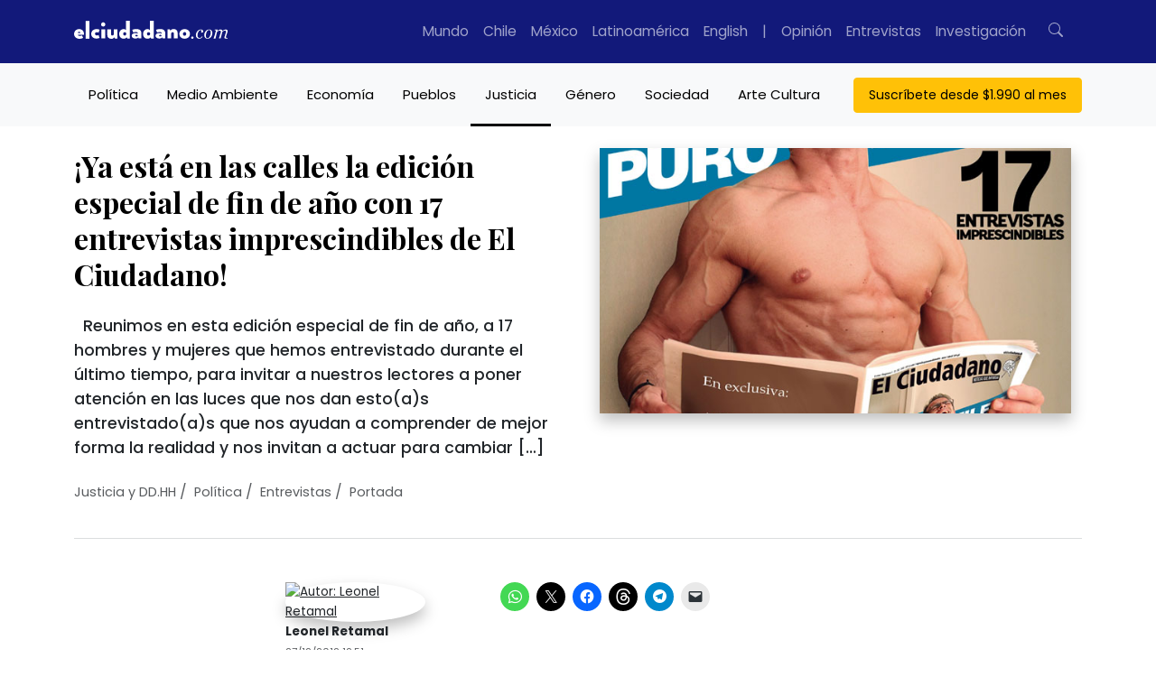

--- FILE ---
content_type: text/html; charset=UTF-8
request_url: https://www.elciudadano.com/justicia/ya-esta-en-las-calles-la-edicion-especial-de-fin-de-ano-con-17-entrevistas-imprescindibles-de-el-ciudadano/12/27/
body_size: 57916
content:
<!doctype html>
<html lang="es">
	<head>
		<meta charset="UTF-8">
		<meta pais="">
		<!--<title>¡Ya está en las calles la edición especial de fin de año con 17 entrevistas imprescindibles de El Ciudadano!</title>-->
		<meta http-equiv="X-UA-Compatible" content="IE=edge">
		<meta name="viewport" content="width=device-width, initial-scale=1, shrink-to-fit=no">
		<meta name="robots" content="all">
		<meta name="theme-color" content="#12197A"/>		

		<link rel="alternate" type="application/rss+xml" href="https://www.elciudadano.com/feed/">
				<link rel="dns-prefetch" href="//cdnjs.cloudflare.com">
		<link rel="dns-prefetch" href="//stackpath.bootstrapcdn.com">
		<link rel="preconnect" href="//fonts.googleapis.com">
		<link rel="preconnect" href="//fonts.gstatic.com" crossorigin>
		<link rel="preconnect" href="//connect.facebook.net" crossorigin>
		
		<meta name="algolia-site-verification"  content="92A4A47A721F11E0" />
		<meta name="google-site-verification" content="90TVsT5MIhA_krvwmP_M9WBnF1n0SC5lfuwxvwLHoY8" />

		<script type="cab158bf92e8c2bb42254cfe-text/javascript">

			async function getLocation() {
				try {
					const response = await fetch('/cdn-cgi/trace');
					const data = await response.text();
					const locMatch = data.match(/loc=([A-Z]{2})/);
					return locMatch ? locMatch[1] : null;
				} catch (error) {
					console.error('Error fetching or processing data:', error);
					return null;
				}
			}

			function getRedirectUrl(country) {
				switch(country) {
					case 'MX':
						return 'https://www.elciudadano.com/MX/';
					/*case 'CL':
						return 'https://www.elciudadano.com/CL/';*/
					default:
						return 'https://www.elciudadano.com';
				}
			}


			if(window.location.pathname=="/" && window.location.search=="") {
				var myRequest = new Request("/cdn-cgi/trace");
				fetch(myRequest).then(function(response) {
					return response.text().then(function(text) {
						var data = text.replace(/[\r\n]+/g, '","').replace(/\=+/g, '":"');
						data = '{"' + data.slice(0, data.lastIndexOf('","')) + '"}';
						var jsondata = JSON.parse(data);
						
						if(jsondata.loc=="MX"&&window.location.pathname=="/") {
							window.location = "/mexico/";
						} else if(jsondata.loc=="VE"&&window.location.pathname=="/") {
							window.location = "/ve/";
						} else if(jsondata.loc=="CL"&&window.location.pathname=="/") {
							
						}
					});
				});
			}
		</script>
		<link rel="preconnect" href="https://fonts.googleapis.com">
		<link rel="preconnect" href="https://fonts.gstatic.com" crossorigin>
		<style id="" media="all">/* cyrillic */
@font-face {
  font-family: 'Playfair Display';
  font-style: italic;
  font-weight: 400 900;
  font-display: swap;
  src: url(/fonts.gstatic.com/s/playfairdisplay/v40/nuFkD-vYSZviVYUb_rj3ij__anPXDTnohkk7yRZrPJ-M.woff2) format('woff2');
  unicode-range: U+0301, U+0400-045F, U+0490-0491, U+04B0-04B1, U+2116;
}
/* vietnamese */
@font-face {
  font-family: 'Playfair Display';
  font-style: italic;
  font-weight: 400 900;
  font-display: swap;
  src: url(/fonts.gstatic.com/s/playfairdisplay/v40/nuFkD-vYSZviVYUb_rj3ij__anPXDTnojUk7yRZrPJ-M.woff2) format('woff2');
  unicode-range: U+0102-0103, U+0110-0111, U+0128-0129, U+0168-0169, U+01A0-01A1, U+01AF-01B0, U+0300-0301, U+0303-0304, U+0308-0309, U+0323, U+0329, U+1EA0-1EF9, U+20AB;
}
/* latin-ext */
@font-face {
  font-family: 'Playfair Display';
  font-style: italic;
  font-weight: 400 900;
  font-display: swap;
  src: url(/fonts.gstatic.com/s/playfairdisplay/v40/nuFkD-vYSZviVYUb_rj3ij__anPXDTnojEk7yRZrPJ-M.woff2) format('woff2');
  unicode-range: U+0100-02BA, U+02BD-02C5, U+02C7-02CC, U+02CE-02D7, U+02DD-02FF, U+0304, U+0308, U+0329, U+1D00-1DBF, U+1E00-1E9F, U+1EF2-1EFF, U+2020, U+20A0-20AB, U+20AD-20C0, U+2113, U+2C60-2C7F, U+A720-A7FF;
}
/* latin */
@font-face {
  font-family: 'Playfair Display';
  font-style: italic;
  font-weight: 400 900;
  font-display: swap;
  src: url(/fonts.gstatic.com/s/playfairdisplay/v40/nuFkD-vYSZviVYUb_rj3ij__anPXDTnogkk7yRZrPA.woff2) format('woff2');
  unicode-range: U+0000-00FF, U+0131, U+0152-0153, U+02BB-02BC, U+02C6, U+02DA, U+02DC, U+0304, U+0308, U+0329, U+2000-206F, U+20AC, U+2122, U+2191, U+2193, U+2212, U+2215, U+FEFF, U+FFFD;
}
/* cyrillic */
@font-face {
  font-family: 'Playfair Display';
  font-style: normal;
  font-weight: 400 900;
  font-display: swap;
  src: url(/fonts.gstatic.com/s/playfairdisplay/v40/nuFiD-vYSZviVYUb_rj3ij__anPXDTjYgEM86xRbPQ.woff2) format('woff2');
  unicode-range: U+0301, U+0400-045F, U+0490-0491, U+04B0-04B1, U+2116;
}
/* vietnamese */
@font-face {
  font-family: 'Playfair Display';
  font-style: normal;
  font-weight: 400 900;
  font-display: swap;
  src: url(/fonts.gstatic.com/s/playfairdisplay/v40/nuFiD-vYSZviVYUb_rj3ij__anPXDTPYgEM86xRbPQ.woff2) format('woff2');
  unicode-range: U+0102-0103, U+0110-0111, U+0128-0129, U+0168-0169, U+01A0-01A1, U+01AF-01B0, U+0300-0301, U+0303-0304, U+0308-0309, U+0323, U+0329, U+1EA0-1EF9, U+20AB;
}
/* latin-ext */
@font-face {
  font-family: 'Playfair Display';
  font-style: normal;
  font-weight: 400 900;
  font-display: swap;
  src: url(/fonts.gstatic.com/s/playfairdisplay/v40/nuFiD-vYSZviVYUb_rj3ij__anPXDTLYgEM86xRbPQ.woff2) format('woff2');
  unicode-range: U+0100-02BA, U+02BD-02C5, U+02C7-02CC, U+02CE-02D7, U+02DD-02FF, U+0304, U+0308, U+0329, U+1D00-1DBF, U+1E00-1E9F, U+1EF2-1EFF, U+2020, U+20A0-20AB, U+20AD-20C0, U+2113, U+2C60-2C7F, U+A720-A7FF;
}
/* latin */
@font-face {
  font-family: 'Playfair Display';
  font-style: normal;
  font-weight: 400 900;
  font-display: swap;
  src: url(/fonts.gstatic.com/s/playfairdisplay/v40/nuFiD-vYSZviVYUb_rj3ij__anPXDTzYgEM86xQ.woff2) format('woff2');
  unicode-range: U+0000-00FF, U+0131, U+0152-0153, U+02BB-02BC, U+02C6, U+02DA, U+02DC, U+0304, U+0308, U+0329, U+2000-206F, U+20AC, U+2122, U+2191, U+2193, U+2212, U+2215, U+FEFF, U+FFFD;
}
/* devanagari */
@font-face {
  font-family: 'Poppins';
  font-style: italic;
  font-weight: 100;
  font-display: swap;
  src: url(/fonts.gstatic.com/s/poppins/v24/pxiAyp8kv8JHgFVrJJLmE0tDMPKhSkFEkm8.woff2) format('woff2');
  unicode-range: U+0900-097F, U+1CD0-1CF9, U+200C-200D, U+20A8, U+20B9, U+20F0, U+25CC, U+A830-A839, U+A8E0-A8FF, U+11B00-11B09;
}
/* latin-ext */
@font-face {
  font-family: 'Poppins';
  font-style: italic;
  font-weight: 100;
  font-display: swap;
  src: url(/fonts.gstatic.com/s/poppins/v24/pxiAyp8kv8JHgFVrJJLmE0tMMPKhSkFEkm8.woff2) format('woff2');
  unicode-range: U+0100-02BA, U+02BD-02C5, U+02C7-02CC, U+02CE-02D7, U+02DD-02FF, U+0304, U+0308, U+0329, U+1D00-1DBF, U+1E00-1E9F, U+1EF2-1EFF, U+2020, U+20A0-20AB, U+20AD-20C0, U+2113, U+2C60-2C7F, U+A720-A7FF;
}
/* latin */
@font-face {
  font-family: 'Poppins';
  font-style: italic;
  font-weight: 100;
  font-display: swap;
  src: url(/fonts.gstatic.com/s/poppins/v24/pxiAyp8kv8JHgFVrJJLmE0tCMPKhSkFE.woff2) format('woff2');
  unicode-range: U+0000-00FF, U+0131, U+0152-0153, U+02BB-02BC, U+02C6, U+02DA, U+02DC, U+0304, U+0308, U+0329, U+2000-206F, U+20AC, U+2122, U+2191, U+2193, U+2212, U+2215, U+FEFF, U+FFFD;
}
/* devanagari */
@font-face {
  font-family: 'Poppins';
  font-style: italic;
  font-weight: 200;
  font-display: swap;
  src: url(/fonts.gstatic.com/s/poppins/v24/pxiDyp8kv8JHgFVrJJLmv1pVFteOYktMqlap.woff2) format('woff2');
  unicode-range: U+0900-097F, U+1CD0-1CF9, U+200C-200D, U+20A8, U+20B9, U+20F0, U+25CC, U+A830-A839, U+A8E0-A8FF, U+11B00-11B09;
}
/* latin-ext */
@font-face {
  font-family: 'Poppins';
  font-style: italic;
  font-weight: 200;
  font-display: swap;
  src: url(/fonts.gstatic.com/s/poppins/v24/pxiDyp8kv8JHgFVrJJLmv1pVGdeOYktMqlap.woff2) format('woff2');
  unicode-range: U+0100-02BA, U+02BD-02C5, U+02C7-02CC, U+02CE-02D7, U+02DD-02FF, U+0304, U+0308, U+0329, U+1D00-1DBF, U+1E00-1E9F, U+1EF2-1EFF, U+2020, U+20A0-20AB, U+20AD-20C0, U+2113, U+2C60-2C7F, U+A720-A7FF;
}
/* latin */
@font-face {
  font-family: 'Poppins';
  font-style: italic;
  font-weight: 200;
  font-display: swap;
  src: url(/fonts.gstatic.com/s/poppins/v24/pxiDyp8kv8JHgFVrJJLmv1pVF9eOYktMqg.woff2) format('woff2');
  unicode-range: U+0000-00FF, U+0131, U+0152-0153, U+02BB-02BC, U+02C6, U+02DA, U+02DC, U+0304, U+0308, U+0329, U+2000-206F, U+20AC, U+2122, U+2191, U+2193, U+2212, U+2215, U+FEFF, U+FFFD;
}
/* devanagari */
@font-face {
  font-family: 'Poppins';
  font-style: italic;
  font-weight: 300;
  font-display: swap;
  src: url(/fonts.gstatic.com/s/poppins/v24/pxiDyp8kv8JHgFVrJJLm21lVFteOYktMqlap.woff2) format('woff2');
  unicode-range: U+0900-097F, U+1CD0-1CF9, U+200C-200D, U+20A8, U+20B9, U+20F0, U+25CC, U+A830-A839, U+A8E0-A8FF, U+11B00-11B09;
}
/* latin-ext */
@font-face {
  font-family: 'Poppins';
  font-style: italic;
  font-weight: 300;
  font-display: swap;
  src: url(/fonts.gstatic.com/s/poppins/v24/pxiDyp8kv8JHgFVrJJLm21lVGdeOYktMqlap.woff2) format('woff2');
  unicode-range: U+0100-02BA, U+02BD-02C5, U+02C7-02CC, U+02CE-02D7, U+02DD-02FF, U+0304, U+0308, U+0329, U+1D00-1DBF, U+1E00-1E9F, U+1EF2-1EFF, U+2020, U+20A0-20AB, U+20AD-20C0, U+2113, U+2C60-2C7F, U+A720-A7FF;
}
/* latin */
@font-face {
  font-family: 'Poppins';
  font-style: italic;
  font-weight: 300;
  font-display: swap;
  src: url(/fonts.gstatic.com/s/poppins/v24/pxiDyp8kv8JHgFVrJJLm21lVF9eOYktMqg.woff2) format('woff2');
  unicode-range: U+0000-00FF, U+0131, U+0152-0153, U+02BB-02BC, U+02C6, U+02DA, U+02DC, U+0304, U+0308, U+0329, U+2000-206F, U+20AC, U+2122, U+2191, U+2193, U+2212, U+2215, U+FEFF, U+FFFD;
}
/* devanagari */
@font-face {
  font-family: 'Poppins';
  font-style: italic;
  font-weight: 400;
  font-display: swap;
  src: url(/fonts.gstatic.com/s/poppins/v24/pxiGyp8kv8JHgFVrJJLucXtAOvWDSHFF.woff2) format('woff2');
  unicode-range: U+0900-097F, U+1CD0-1CF9, U+200C-200D, U+20A8, U+20B9, U+20F0, U+25CC, U+A830-A839, U+A8E0-A8FF, U+11B00-11B09;
}
/* latin-ext */
@font-face {
  font-family: 'Poppins';
  font-style: italic;
  font-weight: 400;
  font-display: swap;
  src: url(/fonts.gstatic.com/s/poppins/v24/pxiGyp8kv8JHgFVrJJLufntAOvWDSHFF.woff2) format('woff2');
  unicode-range: U+0100-02BA, U+02BD-02C5, U+02C7-02CC, U+02CE-02D7, U+02DD-02FF, U+0304, U+0308, U+0329, U+1D00-1DBF, U+1E00-1E9F, U+1EF2-1EFF, U+2020, U+20A0-20AB, U+20AD-20C0, U+2113, U+2C60-2C7F, U+A720-A7FF;
}
/* latin */
@font-face {
  font-family: 'Poppins';
  font-style: italic;
  font-weight: 400;
  font-display: swap;
  src: url(/fonts.gstatic.com/s/poppins/v24/pxiGyp8kv8JHgFVrJJLucHtAOvWDSA.woff2) format('woff2');
  unicode-range: U+0000-00FF, U+0131, U+0152-0153, U+02BB-02BC, U+02C6, U+02DA, U+02DC, U+0304, U+0308, U+0329, U+2000-206F, U+20AC, U+2122, U+2191, U+2193, U+2212, U+2215, U+FEFF, U+FFFD;
}
/* devanagari */
@font-face {
  font-family: 'Poppins';
  font-style: italic;
  font-weight: 500;
  font-display: swap;
  src: url(/fonts.gstatic.com/s/poppins/v24/pxiDyp8kv8JHgFVrJJLmg1hVFteOYktMqlap.woff2) format('woff2');
  unicode-range: U+0900-097F, U+1CD0-1CF9, U+200C-200D, U+20A8, U+20B9, U+20F0, U+25CC, U+A830-A839, U+A8E0-A8FF, U+11B00-11B09;
}
/* latin-ext */
@font-face {
  font-family: 'Poppins';
  font-style: italic;
  font-weight: 500;
  font-display: swap;
  src: url(/fonts.gstatic.com/s/poppins/v24/pxiDyp8kv8JHgFVrJJLmg1hVGdeOYktMqlap.woff2) format('woff2');
  unicode-range: U+0100-02BA, U+02BD-02C5, U+02C7-02CC, U+02CE-02D7, U+02DD-02FF, U+0304, U+0308, U+0329, U+1D00-1DBF, U+1E00-1E9F, U+1EF2-1EFF, U+2020, U+20A0-20AB, U+20AD-20C0, U+2113, U+2C60-2C7F, U+A720-A7FF;
}
/* latin */
@font-face {
  font-family: 'Poppins';
  font-style: italic;
  font-weight: 500;
  font-display: swap;
  src: url(/fonts.gstatic.com/s/poppins/v24/pxiDyp8kv8JHgFVrJJLmg1hVF9eOYktMqg.woff2) format('woff2');
  unicode-range: U+0000-00FF, U+0131, U+0152-0153, U+02BB-02BC, U+02C6, U+02DA, U+02DC, U+0304, U+0308, U+0329, U+2000-206F, U+20AC, U+2122, U+2191, U+2193, U+2212, U+2215, U+FEFF, U+FFFD;
}
/* devanagari */
@font-face {
  font-family: 'Poppins';
  font-style: italic;
  font-weight: 600;
  font-display: swap;
  src: url(/fonts.gstatic.com/s/poppins/v24/pxiDyp8kv8JHgFVrJJLmr19VFteOYktMqlap.woff2) format('woff2');
  unicode-range: U+0900-097F, U+1CD0-1CF9, U+200C-200D, U+20A8, U+20B9, U+20F0, U+25CC, U+A830-A839, U+A8E0-A8FF, U+11B00-11B09;
}
/* latin-ext */
@font-face {
  font-family: 'Poppins';
  font-style: italic;
  font-weight: 600;
  font-display: swap;
  src: url(/fonts.gstatic.com/s/poppins/v24/pxiDyp8kv8JHgFVrJJLmr19VGdeOYktMqlap.woff2) format('woff2');
  unicode-range: U+0100-02BA, U+02BD-02C5, U+02C7-02CC, U+02CE-02D7, U+02DD-02FF, U+0304, U+0308, U+0329, U+1D00-1DBF, U+1E00-1E9F, U+1EF2-1EFF, U+2020, U+20A0-20AB, U+20AD-20C0, U+2113, U+2C60-2C7F, U+A720-A7FF;
}
/* latin */
@font-face {
  font-family: 'Poppins';
  font-style: italic;
  font-weight: 600;
  font-display: swap;
  src: url(/fonts.gstatic.com/s/poppins/v24/pxiDyp8kv8JHgFVrJJLmr19VF9eOYktMqg.woff2) format('woff2');
  unicode-range: U+0000-00FF, U+0131, U+0152-0153, U+02BB-02BC, U+02C6, U+02DA, U+02DC, U+0304, U+0308, U+0329, U+2000-206F, U+20AC, U+2122, U+2191, U+2193, U+2212, U+2215, U+FEFF, U+FFFD;
}
/* devanagari */
@font-face {
  font-family: 'Poppins';
  font-style: italic;
  font-weight: 700;
  font-display: swap;
  src: url(/fonts.gstatic.com/s/poppins/v24/pxiDyp8kv8JHgFVrJJLmy15VFteOYktMqlap.woff2) format('woff2');
  unicode-range: U+0900-097F, U+1CD0-1CF9, U+200C-200D, U+20A8, U+20B9, U+20F0, U+25CC, U+A830-A839, U+A8E0-A8FF, U+11B00-11B09;
}
/* latin-ext */
@font-face {
  font-family: 'Poppins';
  font-style: italic;
  font-weight: 700;
  font-display: swap;
  src: url(/fonts.gstatic.com/s/poppins/v24/pxiDyp8kv8JHgFVrJJLmy15VGdeOYktMqlap.woff2) format('woff2');
  unicode-range: U+0100-02BA, U+02BD-02C5, U+02C7-02CC, U+02CE-02D7, U+02DD-02FF, U+0304, U+0308, U+0329, U+1D00-1DBF, U+1E00-1E9F, U+1EF2-1EFF, U+2020, U+20A0-20AB, U+20AD-20C0, U+2113, U+2C60-2C7F, U+A720-A7FF;
}
/* latin */
@font-face {
  font-family: 'Poppins';
  font-style: italic;
  font-weight: 700;
  font-display: swap;
  src: url(/fonts.gstatic.com/s/poppins/v24/pxiDyp8kv8JHgFVrJJLmy15VF9eOYktMqg.woff2) format('woff2');
  unicode-range: U+0000-00FF, U+0131, U+0152-0153, U+02BB-02BC, U+02C6, U+02DA, U+02DC, U+0304, U+0308, U+0329, U+2000-206F, U+20AC, U+2122, U+2191, U+2193, U+2212, U+2215, U+FEFF, U+FFFD;
}
/* devanagari */
@font-face {
  font-family: 'Poppins';
  font-style: italic;
  font-weight: 800;
  font-display: swap;
  src: url(/fonts.gstatic.com/s/poppins/v24/pxiDyp8kv8JHgFVrJJLm111VFteOYktMqlap.woff2) format('woff2');
  unicode-range: U+0900-097F, U+1CD0-1CF9, U+200C-200D, U+20A8, U+20B9, U+20F0, U+25CC, U+A830-A839, U+A8E0-A8FF, U+11B00-11B09;
}
/* latin-ext */
@font-face {
  font-family: 'Poppins';
  font-style: italic;
  font-weight: 800;
  font-display: swap;
  src: url(/fonts.gstatic.com/s/poppins/v24/pxiDyp8kv8JHgFVrJJLm111VGdeOYktMqlap.woff2) format('woff2');
  unicode-range: U+0100-02BA, U+02BD-02C5, U+02C7-02CC, U+02CE-02D7, U+02DD-02FF, U+0304, U+0308, U+0329, U+1D00-1DBF, U+1E00-1E9F, U+1EF2-1EFF, U+2020, U+20A0-20AB, U+20AD-20C0, U+2113, U+2C60-2C7F, U+A720-A7FF;
}
/* latin */
@font-face {
  font-family: 'Poppins';
  font-style: italic;
  font-weight: 800;
  font-display: swap;
  src: url(/fonts.gstatic.com/s/poppins/v24/pxiDyp8kv8JHgFVrJJLm111VF9eOYktMqg.woff2) format('woff2');
  unicode-range: U+0000-00FF, U+0131, U+0152-0153, U+02BB-02BC, U+02C6, U+02DA, U+02DC, U+0304, U+0308, U+0329, U+2000-206F, U+20AC, U+2122, U+2191, U+2193, U+2212, U+2215, U+FEFF, U+FFFD;
}
/* devanagari */
@font-face {
  font-family: 'Poppins';
  font-style: italic;
  font-weight: 900;
  font-display: swap;
  src: url(/fonts.gstatic.com/s/poppins/v24/pxiDyp8kv8JHgFVrJJLm81xVFteOYktMqlap.woff2) format('woff2');
  unicode-range: U+0900-097F, U+1CD0-1CF9, U+200C-200D, U+20A8, U+20B9, U+20F0, U+25CC, U+A830-A839, U+A8E0-A8FF, U+11B00-11B09;
}
/* latin-ext */
@font-face {
  font-family: 'Poppins';
  font-style: italic;
  font-weight: 900;
  font-display: swap;
  src: url(/fonts.gstatic.com/s/poppins/v24/pxiDyp8kv8JHgFVrJJLm81xVGdeOYktMqlap.woff2) format('woff2');
  unicode-range: U+0100-02BA, U+02BD-02C5, U+02C7-02CC, U+02CE-02D7, U+02DD-02FF, U+0304, U+0308, U+0329, U+1D00-1DBF, U+1E00-1E9F, U+1EF2-1EFF, U+2020, U+20A0-20AB, U+20AD-20C0, U+2113, U+2C60-2C7F, U+A720-A7FF;
}
/* latin */
@font-face {
  font-family: 'Poppins';
  font-style: italic;
  font-weight: 900;
  font-display: swap;
  src: url(/fonts.gstatic.com/s/poppins/v24/pxiDyp8kv8JHgFVrJJLm81xVF9eOYktMqg.woff2) format('woff2');
  unicode-range: U+0000-00FF, U+0131, U+0152-0153, U+02BB-02BC, U+02C6, U+02DA, U+02DC, U+0304, U+0308, U+0329, U+2000-206F, U+20AC, U+2122, U+2191, U+2193, U+2212, U+2215, U+FEFF, U+FFFD;
}
/* devanagari */
@font-face {
  font-family: 'Poppins';
  font-style: normal;
  font-weight: 100;
  font-display: swap;
  src: url(/fonts.gstatic.com/s/poppins/v24/pxiGyp8kv8JHgFVrLPTucXtAOvWDSHFF.woff2) format('woff2');
  unicode-range: U+0900-097F, U+1CD0-1CF9, U+200C-200D, U+20A8, U+20B9, U+20F0, U+25CC, U+A830-A839, U+A8E0-A8FF, U+11B00-11B09;
}
/* latin-ext */
@font-face {
  font-family: 'Poppins';
  font-style: normal;
  font-weight: 100;
  font-display: swap;
  src: url(/fonts.gstatic.com/s/poppins/v24/pxiGyp8kv8JHgFVrLPTufntAOvWDSHFF.woff2) format('woff2');
  unicode-range: U+0100-02BA, U+02BD-02C5, U+02C7-02CC, U+02CE-02D7, U+02DD-02FF, U+0304, U+0308, U+0329, U+1D00-1DBF, U+1E00-1E9F, U+1EF2-1EFF, U+2020, U+20A0-20AB, U+20AD-20C0, U+2113, U+2C60-2C7F, U+A720-A7FF;
}
/* latin */
@font-face {
  font-family: 'Poppins';
  font-style: normal;
  font-weight: 100;
  font-display: swap;
  src: url(/fonts.gstatic.com/s/poppins/v24/pxiGyp8kv8JHgFVrLPTucHtAOvWDSA.woff2) format('woff2');
  unicode-range: U+0000-00FF, U+0131, U+0152-0153, U+02BB-02BC, U+02C6, U+02DA, U+02DC, U+0304, U+0308, U+0329, U+2000-206F, U+20AC, U+2122, U+2191, U+2193, U+2212, U+2215, U+FEFF, U+FFFD;
}
/* devanagari */
@font-face {
  font-family: 'Poppins';
  font-style: normal;
  font-weight: 200;
  font-display: swap;
  src: url(/fonts.gstatic.com/s/poppins/v24/pxiByp8kv8JHgFVrLFj_Z11lFd2JQEl8qw.woff2) format('woff2');
  unicode-range: U+0900-097F, U+1CD0-1CF9, U+200C-200D, U+20A8, U+20B9, U+20F0, U+25CC, U+A830-A839, U+A8E0-A8FF, U+11B00-11B09;
}
/* latin-ext */
@font-face {
  font-family: 'Poppins';
  font-style: normal;
  font-weight: 200;
  font-display: swap;
  src: url(/fonts.gstatic.com/s/poppins/v24/pxiByp8kv8JHgFVrLFj_Z1JlFd2JQEl8qw.woff2) format('woff2');
  unicode-range: U+0100-02BA, U+02BD-02C5, U+02C7-02CC, U+02CE-02D7, U+02DD-02FF, U+0304, U+0308, U+0329, U+1D00-1DBF, U+1E00-1E9F, U+1EF2-1EFF, U+2020, U+20A0-20AB, U+20AD-20C0, U+2113, U+2C60-2C7F, U+A720-A7FF;
}
/* latin */
@font-face {
  font-family: 'Poppins';
  font-style: normal;
  font-weight: 200;
  font-display: swap;
  src: url(/fonts.gstatic.com/s/poppins/v24/pxiByp8kv8JHgFVrLFj_Z1xlFd2JQEk.woff2) format('woff2');
  unicode-range: U+0000-00FF, U+0131, U+0152-0153, U+02BB-02BC, U+02C6, U+02DA, U+02DC, U+0304, U+0308, U+0329, U+2000-206F, U+20AC, U+2122, U+2191, U+2193, U+2212, U+2215, U+FEFF, U+FFFD;
}
/* devanagari */
@font-face {
  font-family: 'Poppins';
  font-style: normal;
  font-weight: 300;
  font-display: swap;
  src: url(/fonts.gstatic.com/s/poppins/v24/pxiByp8kv8JHgFVrLDz8Z11lFd2JQEl8qw.woff2) format('woff2');
  unicode-range: U+0900-097F, U+1CD0-1CF9, U+200C-200D, U+20A8, U+20B9, U+20F0, U+25CC, U+A830-A839, U+A8E0-A8FF, U+11B00-11B09;
}
/* latin-ext */
@font-face {
  font-family: 'Poppins';
  font-style: normal;
  font-weight: 300;
  font-display: swap;
  src: url(/fonts.gstatic.com/s/poppins/v24/pxiByp8kv8JHgFVrLDz8Z1JlFd2JQEl8qw.woff2) format('woff2');
  unicode-range: U+0100-02BA, U+02BD-02C5, U+02C7-02CC, U+02CE-02D7, U+02DD-02FF, U+0304, U+0308, U+0329, U+1D00-1DBF, U+1E00-1E9F, U+1EF2-1EFF, U+2020, U+20A0-20AB, U+20AD-20C0, U+2113, U+2C60-2C7F, U+A720-A7FF;
}
/* latin */
@font-face {
  font-family: 'Poppins';
  font-style: normal;
  font-weight: 300;
  font-display: swap;
  src: url(/fonts.gstatic.com/s/poppins/v24/pxiByp8kv8JHgFVrLDz8Z1xlFd2JQEk.woff2) format('woff2');
  unicode-range: U+0000-00FF, U+0131, U+0152-0153, U+02BB-02BC, U+02C6, U+02DA, U+02DC, U+0304, U+0308, U+0329, U+2000-206F, U+20AC, U+2122, U+2191, U+2193, U+2212, U+2215, U+FEFF, U+FFFD;
}
/* devanagari */
@font-face {
  font-family: 'Poppins';
  font-style: normal;
  font-weight: 400;
  font-display: swap;
  src: url(/fonts.gstatic.com/s/poppins/v24/pxiEyp8kv8JHgFVrJJbecnFHGPezSQ.woff2) format('woff2');
  unicode-range: U+0900-097F, U+1CD0-1CF9, U+200C-200D, U+20A8, U+20B9, U+20F0, U+25CC, U+A830-A839, U+A8E0-A8FF, U+11B00-11B09;
}
/* latin-ext */
@font-face {
  font-family: 'Poppins';
  font-style: normal;
  font-weight: 400;
  font-display: swap;
  src: url(/fonts.gstatic.com/s/poppins/v24/pxiEyp8kv8JHgFVrJJnecnFHGPezSQ.woff2) format('woff2');
  unicode-range: U+0100-02BA, U+02BD-02C5, U+02C7-02CC, U+02CE-02D7, U+02DD-02FF, U+0304, U+0308, U+0329, U+1D00-1DBF, U+1E00-1E9F, U+1EF2-1EFF, U+2020, U+20A0-20AB, U+20AD-20C0, U+2113, U+2C60-2C7F, U+A720-A7FF;
}
/* latin */
@font-face {
  font-family: 'Poppins';
  font-style: normal;
  font-weight: 400;
  font-display: swap;
  src: url(/fonts.gstatic.com/s/poppins/v24/pxiEyp8kv8JHgFVrJJfecnFHGPc.woff2) format('woff2');
  unicode-range: U+0000-00FF, U+0131, U+0152-0153, U+02BB-02BC, U+02C6, U+02DA, U+02DC, U+0304, U+0308, U+0329, U+2000-206F, U+20AC, U+2122, U+2191, U+2193, U+2212, U+2215, U+FEFF, U+FFFD;
}
/* devanagari */
@font-face {
  font-family: 'Poppins';
  font-style: normal;
  font-weight: 500;
  font-display: swap;
  src: url(/fonts.gstatic.com/s/poppins/v24/pxiByp8kv8JHgFVrLGT9Z11lFd2JQEl8qw.woff2) format('woff2');
  unicode-range: U+0900-097F, U+1CD0-1CF9, U+200C-200D, U+20A8, U+20B9, U+20F0, U+25CC, U+A830-A839, U+A8E0-A8FF, U+11B00-11B09;
}
/* latin-ext */
@font-face {
  font-family: 'Poppins';
  font-style: normal;
  font-weight: 500;
  font-display: swap;
  src: url(/fonts.gstatic.com/s/poppins/v24/pxiByp8kv8JHgFVrLGT9Z1JlFd2JQEl8qw.woff2) format('woff2');
  unicode-range: U+0100-02BA, U+02BD-02C5, U+02C7-02CC, U+02CE-02D7, U+02DD-02FF, U+0304, U+0308, U+0329, U+1D00-1DBF, U+1E00-1E9F, U+1EF2-1EFF, U+2020, U+20A0-20AB, U+20AD-20C0, U+2113, U+2C60-2C7F, U+A720-A7FF;
}
/* latin */
@font-face {
  font-family: 'Poppins';
  font-style: normal;
  font-weight: 500;
  font-display: swap;
  src: url(/fonts.gstatic.com/s/poppins/v24/pxiByp8kv8JHgFVrLGT9Z1xlFd2JQEk.woff2) format('woff2');
  unicode-range: U+0000-00FF, U+0131, U+0152-0153, U+02BB-02BC, U+02C6, U+02DA, U+02DC, U+0304, U+0308, U+0329, U+2000-206F, U+20AC, U+2122, U+2191, U+2193, U+2212, U+2215, U+FEFF, U+FFFD;
}
/* devanagari */
@font-face {
  font-family: 'Poppins';
  font-style: normal;
  font-weight: 600;
  font-display: swap;
  src: url(/fonts.gstatic.com/s/poppins/v24/pxiByp8kv8JHgFVrLEj6Z11lFd2JQEl8qw.woff2) format('woff2');
  unicode-range: U+0900-097F, U+1CD0-1CF9, U+200C-200D, U+20A8, U+20B9, U+20F0, U+25CC, U+A830-A839, U+A8E0-A8FF, U+11B00-11B09;
}
/* latin-ext */
@font-face {
  font-family: 'Poppins';
  font-style: normal;
  font-weight: 600;
  font-display: swap;
  src: url(/fonts.gstatic.com/s/poppins/v24/pxiByp8kv8JHgFVrLEj6Z1JlFd2JQEl8qw.woff2) format('woff2');
  unicode-range: U+0100-02BA, U+02BD-02C5, U+02C7-02CC, U+02CE-02D7, U+02DD-02FF, U+0304, U+0308, U+0329, U+1D00-1DBF, U+1E00-1E9F, U+1EF2-1EFF, U+2020, U+20A0-20AB, U+20AD-20C0, U+2113, U+2C60-2C7F, U+A720-A7FF;
}
/* latin */
@font-face {
  font-family: 'Poppins';
  font-style: normal;
  font-weight: 600;
  font-display: swap;
  src: url(/fonts.gstatic.com/s/poppins/v24/pxiByp8kv8JHgFVrLEj6Z1xlFd2JQEk.woff2) format('woff2');
  unicode-range: U+0000-00FF, U+0131, U+0152-0153, U+02BB-02BC, U+02C6, U+02DA, U+02DC, U+0304, U+0308, U+0329, U+2000-206F, U+20AC, U+2122, U+2191, U+2193, U+2212, U+2215, U+FEFF, U+FFFD;
}
/* devanagari */
@font-face {
  font-family: 'Poppins';
  font-style: normal;
  font-weight: 700;
  font-display: swap;
  src: url(/fonts.gstatic.com/s/poppins/v24/pxiByp8kv8JHgFVrLCz7Z11lFd2JQEl8qw.woff2) format('woff2');
  unicode-range: U+0900-097F, U+1CD0-1CF9, U+200C-200D, U+20A8, U+20B9, U+20F0, U+25CC, U+A830-A839, U+A8E0-A8FF, U+11B00-11B09;
}
/* latin-ext */
@font-face {
  font-family: 'Poppins';
  font-style: normal;
  font-weight: 700;
  font-display: swap;
  src: url(/fonts.gstatic.com/s/poppins/v24/pxiByp8kv8JHgFVrLCz7Z1JlFd2JQEl8qw.woff2) format('woff2');
  unicode-range: U+0100-02BA, U+02BD-02C5, U+02C7-02CC, U+02CE-02D7, U+02DD-02FF, U+0304, U+0308, U+0329, U+1D00-1DBF, U+1E00-1E9F, U+1EF2-1EFF, U+2020, U+20A0-20AB, U+20AD-20C0, U+2113, U+2C60-2C7F, U+A720-A7FF;
}
/* latin */
@font-face {
  font-family: 'Poppins';
  font-style: normal;
  font-weight: 700;
  font-display: swap;
  src: url(/fonts.gstatic.com/s/poppins/v24/pxiByp8kv8JHgFVrLCz7Z1xlFd2JQEk.woff2) format('woff2');
  unicode-range: U+0000-00FF, U+0131, U+0152-0153, U+02BB-02BC, U+02C6, U+02DA, U+02DC, U+0304, U+0308, U+0329, U+2000-206F, U+20AC, U+2122, U+2191, U+2193, U+2212, U+2215, U+FEFF, U+FFFD;
}
/* devanagari */
@font-face {
  font-family: 'Poppins';
  font-style: normal;
  font-weight: 800;
  font-display: swap;
  src: url(/fonts.gstatic.com/s/poppins/v24/pxiByp8kv8JHgFVrLDD4Z11lFd2JQEl8qw.woff2) format('woff2');
  unicode-range: U+0900-097F, U+1CD0-1CF9, U+200C-200D, U+20A8, U+20B9, U+20F0, U+25CC, U+A830-A839, U+A8E0-A8FF, U+11B00-11B09;
}
/* latin-ext */
@font-face {
  font-family: 'Poppins';
  font-style: normal;
  font-weight: 800;
  font-display: swap;
  src: url(/fonts.gstatic.com/s/poppins/v24/pxiByp8kv8JHgFVrLDD4Z1JlFd2JQEl8qw.woff2) format('woff2');
  unicode-range: U+0100-02BA, U+02BD-02C5, U+02C7-02CC, U+02CE-02D7, U+02DD-02FF, U+0304, U+0308, U+0329, U+1D00-1DBF, U+1E00-1E9F, U+1EF2-1EFF, U+2020, U+20A0-20AB, U+20AD-20C0, U+2113, U+2C60-2C7F, U+A720-A7FF;
}
/* latin */
@font-face {
  font-family: 'Poppins';
  font-style: normal;
  font-weight: 800;
  font-display: swap;
  src: url(/fonts.gstatic.com/s/poppins/v24/pxiByp8kv8JHgFVrLDD4Z1xlFd2JQEk.woff2) format('woff2');
  unicode-range: U+0000-00FF, U+0131, U+0152-0153, U+02BB-02BC, U+02C6, U+02DA, U+02DC, U+0304, U+0308, U+0329, U+2000-206F, U+20AC, U+2122, U+2191, U+2193, U+2212, U+2215, U+FEFF, U+FFFD;
}
/* devanagari */
@font-face {
  font-family: 'Poppins';
  font-style: normal;
  font-weight: 900;
  font-display: swap;
  src: url(/fonts.gstatic.com/s/poppins/v24/pxiByp8kv8JHgFVrLBT5Z11lFd2JQEl8qw.woff2) format('woff2');
  unicode-range: U+0900-097F, U+1CD0-1CF9, U+200C-200D, U+20A8, U+20B9, U+20F0, U+25CC, U+A830-A839, U+A8E0-A8FF, U+11B00-11B09;
}
/* latin-ext */
@font-face {
  font-family: 'Poppins';
  font-style: normal;
  font-weight: 900;
  font-display: swap;
  src: url(/fonts.gstatic.com/s/poppins/v24/pxiByp8kv8JHgFVrLBT5Z1JlFd2JQEl8qw.woff2) format('woff2');
  unicode-range: U+0100-02BA, U+02BD-02C5, U+02C7-02CC, U+02CE-02D7, U+02DD-02FF, U+0304, U+0308, U+0329, U+1D00-1DBF, U+1E00-1E9F, U+1EF2-1EFF, U+2020, U+20A0-20AB, U+20AD-20C0, U+2113, U+2C60-2C7F, U+A720-A7FF;
}
/* latin */
@font-face {
  font-family: 'Poppins';
  font-style: normal;
  font-weight: 900;
  font-display: swap;
  src: url(/fonts.gstatic.com/s/poppins/v24/pxiByp8kv8JHgFVrLBT5Z1xlFd2JQEk.woff2) format('woff2');
  unicode-range: U+0000-00FF, U+0131, U+0152-0153, U+02BB-02BC, U+02C6, U+02DA, U+02DC, U+0304, U+0308, U+0329, U+2000-206F, U+20AC, U+2122, U+2191, U+2193, U+2212, U+2215, U+FEFF, U+FFFD;
}
</style>

		<link href="https://cdn.jsdelivr.net/npm/bootstrap@5.3.8/dist/css/bootstrap.min.css" rel="stylesheet" integrity="sha384-sRIl4kxILFvY47J16cr9ZwB07vP4J8+LH7qKQnuqkuIAvNWLzeN8tE5YBujZqJLB" crossorigin="anonymous">
		<style type="text/css">
			/*

Theme Name: Berdy
Theme URI: https://noot.live/
Author: El Ciudadano
Author URI: https://noot.live/
Description: 
Version: 0.8
Requires at least: 5.0
Tested up to: 5.4
Requires PHP: 7.0
Text Domain: berdy

*/
:root {
	--canvasColor: #f9f9f9;
	--mainBlue: #12197A;
	--oldBlue: #163789;
	--darkBlue: #260A59;
	--mainDark: #212529;
	/*--hoverColor: #007bff;*/
	--hoverColor: #2000ff;
	--hb-color-background: #252525;
}


* {
	box-sizing: border-box;
}


body {
	background: var(--canvasColor);
	background: #fff;
	-webkit-font-smoothing: antialiased;
	line-height: 1.5;
	text-align: left;
	transition: all .3s ease;
	/*font-family: "Montserrat", sans-serif;*/
	font-family: "Poppins", sans-serif;
	line-height: 1.4rem !important;
	font-weight: normal !important;
}
a {
	color: var(--mainDark);
}

a:hover, a:focus {
	color: var(--hoverColor);
	text-decoration: none;
}

a:focus {
	text-decoration: underline;
}


h1 {
	/*font: 700 48px/1.2 "Poppins", sans-serif;*/
	font: 700 36px/1.35 "Poppins", sans-serif;
	margin-bottom: 10px;
}

h2 {
	font: 700 26px/1.25 "Poppins", sans-serif;
	margin-bottom: 10px;
}

h3 {
	font: 700 24px/1.35 "Poppins", sans-serif;
	margin-bottom: 10px;
}

h4 {
	/*font: 700 20px/1.2 "Poppins", sans-serif;*/
	font: 700 18px/1.35 "Poppins", sans-serif;
	margin-bottom: 10px;
}

h5 {
	font: 500 18px/1.35 "Poppins", sans-serif !important;
	margin-bottom: 10px;
}

h6 {
	font: 500 16px/1.35 "Poppins", sans-serif;
	text-transform: uppercase;
}


h2.section-title {
	font-size: 20px;
	margin-bottom: 20px;
	padding-bottom: 5px;
	border-bottom: 4px solid #8224e3;
}
	
#navbarText-2 {
	justify-content: space-between;
}
.especiales a, .section a {
	text-decoration: none;
}

.img-banners {
	display: block;
	text-align: center;
	margin: auto;
}
.img-banners img {
	width: 100%;
}
#youTubeCarousel .embed-responsive {
	height:100%;
}
#youTubeCarousel .embed-responsive iframe {
	width: 100%;
	height:100%;
}


#DropMexico a {
	text-align: center;
}
#DropMexico {
	padding: 0;
}
#navbarText-2 {
	justify-content: space-between;
}
.img-banners {
	display: block;
	text-align: center;
	margin: auto;
}
.img-banners img {
	width: 100%;
}
figure.figure img.img-fluid.rounded-sm- {
	height: 200px!important;
}
#youTubeCarousel .embed-responsive {
	height:100%;
}
#youTubeCarousel .embed-responsive iframe {
	width: 100%;
	height:100%;
}



.epigrafe {
	line-height: .9em;
}

p.over-title {
	font-weight: 300;
		font-size: 80%;
		margin-bottom: 5px;
}

/*typography*/

h1, h2, h3, h4, h5, h6 {
	color: #000;
}


main {
	--neutralShade1: #f2f2f2;
	--neutralShade2: #e8e9e9;
	--neutralShade3: #d1d3d4;
	--neutralShade4: #babdbf;
	--neutralShade5: #808488;
	--neutralShade6: #666a6d;
	--neutralShade7: #4d5052;
	--neutralShade8: #212122;
	--grayColor: #999;
	--lightGrayColor: #ddd;
	--borderRadius: 6px;
	--boxShadow: 0 2px 5px rgba(#333, 0.2);
}

/* Navegation */
.links {
	grid-area: links;
	padding: 30px;
	border: 1px solid var(--accentColor);
	border-width: 0 0 1px 1px;
}

#navbarText {
	opacity: .6;
	transition: opacity .1s linear .1s;
}

#navbarText:hover {
	opacity: 1;
}

.navbar-dark .navbar-nav .nav-link {
	color: rgba(255,255,255,.6);
}

.navbar-light .navbar-nav .nav-link {
	color: rgba(0,0,0,.6);
}

.font-family {
	display: flex;
	flex-wrap: wrap;
	justify-content: space-between;
}
.font-family > div {
	flex: 1 1 30%;
	padding: 30px 30px 0;
	min-width: 10em;
}

.font-family-medium > * {
	font-weight: 500;
}

.font-family-light > * {
	font-weight: 300;
}


/*****/

ul.last-news {
	color: #000;
	list-style: none;
	padding: 0;
}

ul.last-news li:first-child {
	border-top: 1px solid rgba(0,0,0,.1)
}

ul.last-news li {
	color: #000;
	padding: 15px 0;
	border-bottom: 1px solid rgba(0,0,0,.1);
	line-height: 1.3em;
}

ul.last-news li a {
	font-weight: 700;
	font-size: 1em;
}
p {
	line-height: 1.3em;
	margin-bottom: 1.2rem;
}

hr {
	/*color: #e9e9e9!important;*/
	color: rgba(0,0,0,0.1) !important;
}

.border-top {
	border-top: 1px solid #e9e9e9!important;
}



.figure-caption {
	color: #999;
	font-size: 60%;
	text-align: right;
}

.container-fluid {
	max-width: 1140px;
	max-width: 1300px;
	/*max-width: 1200px;*/
}

.full-width .container-fluid {
	/*max-width: none;*/
	padding: 0 30px;
}

.full-width .section.container-fluid {
	max-width: none !important;
	padding-left: 3rem!important;
	padding-right: 3rem!important;
}

.highlight {
	background: rgba(255,255,0,1);
	padding: 0px 5px;
}
.cover-image {
	object-fit: cover;
	/*object-position: -20% 0;*/
}
#especial .cover-image {
	width: auto;
	height: 320px;
}
.navbar {
	background: #163789;
}


.full-width .navbar div	{
	max-width: 1200px;
}

.st0{fill:#FFFFFF;}
a svg {
/*	margin-top: -10px	*/
	margin-top: -5px;
}

.spinner-grow {
	animation: spinner-grow 1.2s linear infinite;
}

.form-check-label {
	font-size: .9em;
	font-weight: 400;
}
.asterisk {
	color:red;
}
.en-desarrollo {
	font-weight: 400;
	font-size: .7em;
	text-transform: uppercase
}

.sticky {
	position: sticky;
	top: 0px;
	top: 15px;
}

.section {
	/*border-bottom: 1px solid rgba(0,0,0,.1);*/
	/*border-top: 1px solid rgba(0,0,0,.1);*/
	clear: both;
}

.navbar .section {
	border: 0;
}

.section-more {
	bottom: 0;
	right: 0;
	position: absolute;
}

.section h5 {
	font-weight: 600;
	white-space: normal;
	overflow: hidden;
	text-overflow: ellipsis;
	display: -webkit-box;
	-webkit-line-clamp: 3;
	-webkit-box-orient: vertical;
	letter-spacing: -0.5px;
}

#related-bar h5 {
	-webkit-line-clamp: 6; 
	font-weight: 400;
	font-size: 14px;
}

#columnas h4, #columnas-ciudadanas h4 {
	font-size: 17px;
	line-height: 1.3em;
	white-space: normal;
	overflow: hidden;
	text-overflow: ellipsis;
	display: -webkit-box;
	-webkit-line-clamp: 4;
	-webkit-box-orient: vertical;
}
.box-over-img {
	background: #f9f9f9;
	display: block;
	width: 86%;
	margin-top:-60px;
	margin-left: 7%;
	position: relative;
}

.figure-height-sm figure img {
	height: 200px;
}
.figure-height-md figure img {
	height: 300px;
}
.figure-height-l figure img {
	height: 400px;
}

.figure-height-sm .box-over-img {
	margin-top:-90px;
}
.figure-height-md .box-over-img {
	margin-top:-140px;
}
.figure-height-l .box-over-img {
	margin-top:-210px;
}


footer {
	background: #16141f !important;
	color: #fff;
	text-align: left;
}
.navbar-brand {
	padding-top: 1px !important;
}
footer .border-top {
	border-top: 1px solid #dee2e64d!important;
}
footer .sitenav {
	font-size: 80%;
}
footer.dark-footer h5 {
	color: rgba(255,255,255,.7);
}
.background-color-none {
	background: transparent !important;
}

footer.dark-footer a {
	color: rgba(255,255,255,.5);
}
footer.dark-footer a:hover {
	color: rgba(255,255,255,1);
}
#footer-top-menu {
	font-size: 90%;
}
footer h5 {
	text-transform: uppercase;
	color: #fff !important;
	font-size: .85rem !important;
}

footer .nav-link {
	padding: calc(var(--bs-nav-link-padding-y) / 2) 0;
}

footer #menu-temas .nav-link {
	padding: 0 !important;
	padding-right: 10px !important;
}



/* blocks */
/** featured big **/
:root {
	--hb-size-0-200-content-padding: 60px;
	--hb-size-0-400-title-offset: 200px;
	--hb-size-columns-gap: 40px;
	
	--hb-size-title-desktop: 40px;
	--hb-size-title-tablet: 30px;
	--hb-size-title-mobile: 26px;

	--hb-value-0-3-line-height-title: 1.2;
	--hb-size-label: 12px;
	--hb-size-10-40-space-content: 32px;
	--hb-color-title: #222222;
	--hb-color-text: #222222;
	--hb-color-label: #7c7c7c;
	--font-size-title: var(--hb-size-title-mobile);
}
.featured-big .label {
	text-transform: uppercase;
	font-size: var(--hb-size-label);
	letter-spacing: .5px;
	color: var(--hb-color-label);
}

.featured-big .paragraph {
	margin: 0;
}
.featured-big .content {
	padding: var(--hb-size-0-200-content-padding) 0;
	position: relative;
	z-index: 1;
}
.featured-big .title {
	margin: 0 0 var(--hb-size-10-40-space-content);
	font-size: var(--font-size-title);
	line-height: var(--hb-value-0-3-line-height-title);
	color: var(--hb-color-title);
}
.featured-big figure {
	margin: 0;
}
.featured-big .image {
	display: block;
	width: 100%;
	height: auto;
}


/* Ads Player */
.mainContainer {
	position: relative;
	width: 640px;
	width: 100%;
	max-width: 100%;
	/*height: 300px;
	height: 0;*/
	height: auto;
}


#contento, #adContainer, .videoContainer, .adContainer {
	/*position: absolute;*/
	top: 0px;
	left: 0px;
	width: 640px;
	width: 100%;
	max-width: 100% !important;
	/*height: 300px;*/
	height: auto;
}

#adContainer > div, #adContainer iframe, .adContainer > div, .adContainer iframe {
	width: 100% !important;
	max-width: 100% !important;
	position: relative !important;
}

#adContainer, .adContainer {
	-webkit-transition: max-height .3s; 
	-moz-transition: max-height .3s;
	-ms-transition: max-height .3s; 
	-o-transition: max-height .3s; 
	transition: max-height .3s;	
	overflow: hidden;
	max-height: 0px;
}


#contentElement, .videoElement {
	width: 640px;
	width: 100%;
	max-width: 100% !important;
	height: 0px;
	overflow: hidden;
	display: none;
}


/* APII - Ads Player II */
.video-ads-container {
	-webkit-transition: max-height .3s; 
	-moz-transition: max-height .3s;
	-ms-transition: max-height .3s; 
	-o-transition: max-height .3s; 
	transition: max-height .3s;	
}
.video-ads {
	position: absolute;
	top: 0;
	left: 0;
	width: 100%;
	height: 100%;
}

/* Donations */
h3.card-title {
	font-size: 28px;
}

a.card:hover h3 small.text-muted {
	color: #fff;
}

@media(min-width: 36em) {
	:root {
		--font-size-title:var(--hb-size-title-tablet);
	}

	.featured-big .grid {
		display: flex;
		align-items: center;
		justify-content: space-between;
	}
	.featured-big .content {
		flex-basis: calc(60% - var(--hb-size-columns-gap));
		max-width: calc(60% - var(--hb-size-columns-gap));
	}
	.featured-big .picture {
		flex-basis: 50%;
		max-width: 50%;
	}
}
@media(min-width: 60em) {
	:root {
		--font-size-title:var(--hb-size-title-desktop);
	}
	.featured-big .content, .picture {
		flex-basis: calc(50% - var(--hb-size-columns-gap));
		max-width: calc(50% - var(--hb-size-columns-gap));
	}
}

/** news cards **/


#search-overlay {
	display: none;
	background: #fff;
	position: absolute;
	width: 100%;
	height: calc(100% - 100px);
	z-index: 9999;
	opacity: 1;
}
#search-overlay input {
	width: 500px;
}
header .search-button {
	cursor: pointer;
}

.card-original .menu-content {
	margin: 0;
	padding: 0;
	list-style-type: none;
}
.card-original .menu-content::before, .card-original .menu-content::after {
	content: '';
	display: table;
}
.card-original .menu-content::after {
	clear: both;
}
.card-original .menu-content li {
	display: inline-block;
}
.card-original .menu-content a {
	color: #fff;
}
.card-original .menu-content span {
	position: absolute;
	left: 50%;
	top: 0;
	font-size: 10px;
	font-weight: 700;
	-webkit-transform: translate(-50%, 0);
			transform: translate(-50%, 0);
}
.card-original .wrapper {
	background-color: var(--hb-color-background);
	min-height: 440px;
	position: relative;
	overflow: hidden;
	box-shadow: 0 19px 38px rgba(0, 0, 0, 0.3), 0 15px 12px rgba(0, 0, 0, 0.2);
}
.card-original .wrapper:hover .data {
	-webkit-transform: translateY(0);
			transform: translateY(0);
}
.card-original .data {
	position: absolute;
	bottom: 0;
	width: 100%;
	-webkit-transform: translateY(calc(70px + 1em));
			transform: translateY(calc(70px + 1em));
	-webkit-transition: -webkit-transform 0.3s;
	transition: -webkit-transform 0.3s;
	transition: transform 0.3s;
	transition: transform 0.3s, -webkit-transform 0.3s;
}
.card-original .data .content {
	padding: 1em;
	position: relative;
	z-index: 1;
}
.card-original .author {
	font-size: 12px;
}
.card-original .title {
	margin-top: 10px;
}
.card-original .text {
	height: 70px;
	margin: 0;
}
.card-original input[type='checkbox'] {
	display: none;
}
.card-original input[type='checkbox']:checked + .menu-content {
	-webkit-transform: translateY(-60px);
			transform: translateY(-60px);
}



/* Style */

/* menu */
.navbar {
	background: var(--mainBlue);
}
a.nav-link.btn.btn-warning:hover {
		background-color: #000;
		border-color: #000;
		color: #fff;
}
/* /menu */
h2 a, h3 a, h4 a, h5 a {
	color: #000026;
	transition: color .2s;
	text-decoration: none;
}

.cat-highlight {
	color: var(--hoverColor);
}


.shadow {
	box-shadow: 0 .5rem 1rem rgba(0,0,0,.25)!important;
	/*transition: opacity .5s linear .2s, box-shadow .4s !important;*/
}

a:hover .shadow {
	box-shadow: 0 .125rem .25rem rgba(0,0,0,.1)!important;
}

.last-news a h5 {
	font-size: 16px;
	font-weight: 600;
}


.navbar.bg-dark {
	background: #111 !important;
	font-size: .85em
}

#top5 h4 {
		font-size: 17px;
		white-space: normal;
		overflow: hidden;
		text-overflow: ellipsis;
		display: -webkit-box;
		-webkit-line-clamp: 3;
		-webkit-box-orient: vertical;
}

.text-v-limit-3 {
	white-space: normal;
		overflow: hidden;
		text-overflow: ellipsis;
		display: -webkit-box;
		-webkit-line-clamp: 3;
		-webkit-box-orient: vertical;
}

.text-v-limit-4 {
	white-space: normal;
		overflow: hidden;
		text-overflow: ellipsis;
		display: -webkit-box;
		-webkit-line-clamp: 4;
		-webkit-box-orient: vertical;
} 

.art h4, .art h5 {
		white-space: normal;
		overflow: hidden;
		text-overflow: ellipsis;
		display: -webkit-box;
		-webkit-line-clamp: 3;
		-webkit-box-orient: vertical;
}

.seymour {
	font-size: 70%;
	text-transform: uppercase;
	font-weight: 400;
}

.bg-underline a {
		text-decoration: none;
		background-image: linear-gradient(currentColor,currentColor);
		background-position: 0% 100%;
		background-repeat: no-repeat;
		background-size: 0% 2px;
		transition: background-size .25s;
}

.bg-underline a.active {
		background-size: 100% 3px;
}

.bg-underline a:hover, .bg-underline a:focus {
	/*color: var(--hoverColor);
	/*text-decoration: none;*/
		background-size: 100% 5px;
}


.no-bg-underline a:hover {
	background-size: 0;
}

.home .article-views {
	display: none;
}

.navbar a:hover {
	color: #fff;
}

.navbar-dark .navbar-nav .nav-link:focus, .navbar-dark .navbar-nav .nav-link:hover {
	color: #fff;
}

.navbar-light .navbar-nav .nav-link:focus, .navbar-light .navbar-nav .nav-link:hover {
	color: #000;
}

/* pagination */
.page-item.active .page-link {
	background-color: var(--hoverColor);
	border-color: var(--hoverColor);
}

.page-link {
	color: #000;
}

.section a:hover {
	/*color: var(--hoverColor);*/
}

#columnas h4 a {
	font-family: serif;
	/*font-style: italic;*/
	font-weight: 600;
}


.especiales .box-over-img h3 {
	white-space: normal;
	overflow: hidden;
	text-overflow: ellipsis;
	display: -webkit-box;
	-webkit-line-clamp: 4;
	-webkit-box-orient: vertical;
    font-size: 20px;
}

.especiales a, .section a {
	/*color: #212529;*/
	text-decoration: none;
}

.especiales a:hover h3 {
	color: var(--hoverColor);
}

.especiales a:hover {
}

.especiales a:hover .box-over-img {
	color: #212529;
}



.box-over-img p, .the-excerpt {
	white-space: normal;
		overflow: hidden;
		text-overflow: ellipsis;
		display: -webkit-box;
		-webkit-line-clamp: 4;
		-webkit-box-orient: vertical;
		
}

.the-excerpt {
	/*font-size: 0.9em;*/
}

.section.especiales figure img {
	-webkit-filter: grayscale(100%); /* Safari 6.0 - 9.0 */
	filter: grayscale(100%);
}

.section.especiales a:hover figure img {
	-webkit-filter: grayscale(0); /* Safari 6.0 - 9.0 */
	filter: grayscale(0);
}

.time-ago, .by-author, .seymour {
	color: rgba(21, 27, 39, 0.51);
	color: #151b2680;
}

.title-meta, .title-meta a {
	color: rgba(21, 27, 39, 0.51);
	color: #151b26bb;
}

.title-meta a:hover, .time-ago a:hover, .by-author a:hover, a:hover .seymour {
	color: #000;
}


/* accordion */


.accordion .card {
	background-color: transparent;
	border: 0;
	padding: 0;
}
.accordion .card-header {
	border: 0;
	background-color: transparent;
}
.accordion .card-body {
	padding-left: 0;
}

.accordion .fa {
	font-size: .7em;
		padding-top: 7px;
}
.accordion .btn-link {
	text-decoration: none;
}

.accordion .btn-link:hover {
	text-decoration: none;
}


/* the_content */
.the-content {
}
.the-content p, .the-excerpt p {
	line-height: 1.5em;
}

.the-content a {
	text-decoration: underline;
}

.the-content figure {
	margin-top: 2.5em;
	margin-bottom: 2.5em;
}
.the-content figure figcaption {
	color: #6c757d!important;
	font-size: .75em;
	margin-top: .5em;
	text-align: right;
}

.the-content h1, .the-content h2, .the-content h3, .the-content h4, .the-content h5 {
	margin-top: 3rem;
	margin-bottom: 1rem;
}

.the-content h1 strong , .the-content h2 strong , .the-content h3 strong , .the-content h4 strong, .the-content h5 strong {
	font-weight: inherit;
}

.the-content img {
	max-width: 100%;
		height: auto;
}

.the-content iframe {
	/*margin-top: 2.5em;
	margin-bottom: 2.5em;*/
	max-width: 100%;
}

.the-content blockquote {
	margin-left: 40px;
	padding-left: 30px;
	border-left: 5px solid #222;
	margin-top: 3rem;
	margin-bottom: 3rem;
}

.the-content iframe.wp-embedded-content {
	width: 100%!important;
	max-width: 100%;
}


#elciudadanotv {
	background: #080808 !important;
}

#elciudadanotv a {
	color: rgba(255,255,255,0.8);
}
#elciudadanotv a:hover {
	color: rgba(255,255,255,1);
}

div[style="clear:both; margin-top:0em; margin-bottom:1em;"] {
	background: #00ffcc32;
	background: rgba(31,61,235,.06);
	margin-top: 2.5em !important;
	margin-bottom: 2.5em !important;
}

div[style="clear:both; margin-top:0em; margin-bottom:1em;"] a {
	color: #222;
	text-decoration: none;
	padding: 1.5em !important;
}

div[style="clear:both; margin-top:0em; margin-bottom:1em;"] a .postTitle {
	text-decoration: none;
}

div[style="clear:both; margin-top:0em; margin-bottom:1em;"] a:hover {
	text-decoration: none;
	background: transparent;
}

.postTitle {
	color: inherit;
	text-decoration: none !important;
	font-weight: 500;
}
.postTitle:hover {
	text-decoration: none !important;
}

/** the_content **/

.carousel-control-next, .carousel-control-prev {
	width: 50px;
}

/* Related Bar */
#related-bar a:hover {
	text-decoration: none;
}
/** Related Bar **/

/* share */

.share-buttons {
	z-index: 3;
	width: 100%;
	background: linear-gradient(180deg, rgba(249,249,249,1) 0%, rgba(249,249,249,1) 50%, rgba(249,249,249,0) 100%);
	background: #fff;
}

.share-buttons a:hover, .share-buttons a:hover i {
	text-decoration: none;
}

.share-buttons a {
	padding: 10px 14px;
	text-align: center;
	text-decoration: none;
	border-radius: 50%;
	background: var(--mainDark);
	border-color: var(--mainDark);
	color: #fff;
	margin-bottom: 5px !important;
}

.share-buttons a:hover, .native-share a:hover, .wa-share a:hover, .tw-share a:hover, .fb-share a:hover	{
	background: var(--hoverColor) !important;
	border-color: var(--hoverColor) !important;
	color: #fff !important;
}

.share-buttons a i {
	width: 16px;
	height: 16px;
}

.fb-share {
	background-color: #3b5999 !important;
	border-color: #3b5999 !important;
}
.tw-share {
	background-color: #55acee !important;
	border-color: #55acee !important;
}
.wa-share {
	background-color: #25D366 !important;
	border-color: #25D366 !important;
}
.native-share {
	background-color: #007bff !important;
	border-color: #007bff !important;
}

/** share **/



/* menu */
.search-button	{
	width: 54px !important;
}
.nav-item-search a, .nav-item-more a{
	
	padding-left: 17px !important;
	padding-right: 15px !important;
}
.nav-item-search a:hover, .nav-item-more a:hover, .nav-item-rrss a:hover {
	background-size: 100% 0;
	background: #fff;
	color: #000 !important;
	/*border-radius: 50px;*/
}
/* /menu */

/* text */
.text-resume {
	color: rgba(0,0,0,.5);
}
/* /text */

/* Images */
.figure-caption {
	margin-top: -30px;
	font-weight: 400;
	color: rgba(255,255,255,.5);
}
/* /Images */

.t-0 {
	top: 0 !important;
}

img {
	transition: all .2s linear .1s !important;
	-webkit-transition: all .2s linear .1s !important;
	-moz-transition: all .2s linear .1s !important;
	-o-transition: all .2s linear .1s !important;
}

img.wp-post-image {
	/*opacity: 0;*/
}

img[data-lazy-loaded="1"] {
	/*opacity: 1;*/
	transition: all .2s linear .1s !important;
	-webkit-transition: all .2s linear .1s !important;
	-moz-transition: all .2s linear .1s !important;
	-o-transition: all .2s linear .1s !important;
}

.jetpack-lazy-image {
	transition: opacity 0.3s ease;
	transition: all .2s linear .1s !important;
	-webkit-transition: all .2s linear .1s !important;
	-moz-transition: all .2s linear .1s !important;
	-o-transition: all .2s linear .1s !important;
}

.jetpack-lazy-image--handled {
	opacity: 1;
	transition: all .2s linear .1s !important;
	-webkit-transition: all .2s linear .1s !important;
	-moz-transition: all .2s linear .1s !important;
	-o-transition: all .2s linear .1s !important;
}

@media(min-width: 768px) {
	.col-md-85 {
		-ms-flex: 0 0 75%;
			flex: 0 0 70%;
			max-width: 70%;
	}
}
.art .figure-height-md figure img {
	height: 400px;
}

.tint {
	position: relative;
}

.tint:before {
	content: "";
	display: block;
	position: absolute;
	top: 0;
	height: 300px;
	bottom: 0;
	left: 0;
	right: 0;
	background: rgba(0,255,255, 0.5);
	transition: all .3s linear;
}

.art .tint:before {
	height: 400px;
	/*background: none !important;
	box-shadow: 0 3000px rgba(204, 0, 255, 0.4) inset;*/
	background: linear-gradient(20deg, #023c8c7a 0%, #ff86d38c 100%) !important;
	
}

.tint:hover:before { background: none; }

.t1:before { background: var(--darkBlue) }
.t2:before { background: rgba(0,0,255, 0.5); }
.t3:before { background: rgba(255,0,0, 0.5); }
.t4:before { background: rgba(0,255,0, 0.5); }
.t5:before { background: rgba(255,0,240, 0.5); }
.t6:before { background: rgba(255,102,0, 0.6); }


/*	Loader */
.misha_loadmore {
	display: block;
	height: 80px;
}
.lds-ellipsis {
	display: inline-block;
	position: relative;
	width: 80px;
	height: 80px;
}
.lds-ellipsis div {
	position: absolute;
	top: 33px;
	width: 13px;
	height: 13px;
	border-radius: 50%;
	background: #ddd;
	animation-timing-function: cubic-bezier(0, 1, 1, 0);
}
.lds-ellipsis div:nth-child(1) {
	left: 8px;
	animation: lds-ellipsis1 0.6s infinite;
}
.lds-ellipsis div:nth-child(2) {
	left: 8px;
	animation: lds-ellipsis2 0.6s infinite;
}
.lds-ellipsis div:nth-child(3) {
	left: 32px;
	animation: lds-ellipsis2 0.6s infinite;
}
.lds-ellipsis div:nth-child(4) {
	left: 56px;
	animation: lds-ellipsis3 0.6s infinite;
}
@keyframes lds-ellipsis1 {
	0% {
		transform: scale(0);
	}
	100% {
		transform: scale(1);
	}
}
@keyframes lds-ellipsis3 {
	0% {
		transform: scale(1);
	}
	100% {
		transform: scale(0);
	}
}
@keyframes lds-ellipsis2 {
	0% {
		transform: translate(0, 0);
	}
	100% {
		transform: translate(24px, 0);
	}
}

/*
	Overall
*/

img {
	transition: opacity .5s linear .2s, box-shadow .4s !important;
}


/*********************************************************************************************/
/************ RESPONSIVE ********************************************************************/
/* 
	Extra small devices (portrait phones, less than 576px)
*/
@media (max-width: 575.98px) {
	:root {
		--elementWidth: 100%;
		--elementHeight: 210px;
	}
	h1 {
		font-size: 26px;
	}
	.the_title {
		margin-top: 1em;
	}
	.main-cover {
		padding-left: 0rem!important;
		padding-right: 0rem!important;
	}
	.main-block {
		margin-top: 0rem!important;
	}
	.support-us-block .row {
		padding-left: 0!important;
		padding-right: 0!important;
	}
	#columnas img {
		float: left;
		width: 50px;
		margin-right: 20px;
	}
	.section.container-fluid {
		max-width: none !important;
		padding-left: 15px !important;
		padding-right: 15px !important;
	}
	.share-buttons {
		padding-bottom: 10px !important;
		position: fixed !important;
			right: 0;
			bottom: 0;
			bottom: 45px;
			bottom: 0;
			left: 0;
			top: auto !important;
			background: linear-gradient(180deg, rgba(249,249,249,0) 0%, rgba(249,249,249,1) 50%, rgba(249,249,249,1) 100%);
	}
	.the-content p, .the-excerpt p, .the-content h1, .the-content h2, .the-content h3, .the-content h4, .the-content h5, .the-content iframe, .the-content blockquote, figure.wp-block-embed-instagram {
	}
	figure.wp-block-embed-wordpress.is-provider-el-ciudadano iframe {
		padding-left: 0;
		padding-right: 0;
	}
	figcaption {
		padding-left: 20px;
		padding-right: 20px;
	}
	.the-content-box {
		padding-left: 0;
		padding-right: 0;
	}
	.cover-image {
		height: 52vh;
	}
	.video-ads-container {
		position: relative;
		/*width: var(--elementWidth);*/
		height: 0;
	}
	
	.video-ads-container.active {
		height: var(--elementHeight);
	}
	
}

/*
	Small devices (landscape phones, 576px and up)
*/
@media (min-width: 576px) and (max-width: 767.98px) {
	:root {
		--elementWidth: 100%;
		--elementHeight: 360px;
	}
	.cover-image {
		height: 52vh;
	}
	.video-ads-container {
		position: relative;
		width: var(--elementWidth);
		height: 0;
	}
	
	.video-ads-container.active {
		height: var(--elementHeight);
	}
	
}

/*
	Medium devices (tablets, 768px and up)
*/
@media (min-width: 768px) and (max-width: 991.98px) {
	:root {
		--elementWidth: 100%;
		--elementHeight: 360px;
	}
	.navbar-expand-sm .navbar-nav .nav-link {
			padding-right: .6rem;
			padding-left: .6rem;
	}
	.the-content p, .the-excerpt p {
	}
	.the-content h1, .the-content h2, .the-content h3, .the-content h4, .the-content h5, .the-content iframe, .the-content blockquote {
		padding-left: 0;
		padding-right: 0;
	}
	.the-content-box {
		padding-left: 15px;
		padding-right: 15px;
	}
	.cover-image {
		height: 470px;
	}
	.video-ads-container {
		position: relative;
		width: var(--elementWidth);
		height: 0;
	}
	
	.video-ads-container.active {
		height: var(--elementHeight);
	}
	
}

/*
	Large devices (desktops, 992px and up)
*/
@media (min-width: 992px) and (max-width: 1199.98px) {
	:root {
		--elementWidth: 100%;
		--elementHeight: 400px;
	}
	.navbar-expand-sm .navbar-nav .nav-link {
			padding-right: .6rem;
			padding-left: .6rem;
	}
	.main-cover {
		padding-left: 15px!important;
		padding-right: 15px!important;
	}
	.main-block {
	}
	.cover-image {
		height: 470px;
	}
	.video-ads-container {
		position: relative;
		width: var(--elementWidth);
		height: 0;
	}
	
	.video-ads-container.active {
		height: var(--elementHeight);
	}
	
}

/*
	Extra large devices (large desktops, 1200px and up)
*/
@media (min-width: 1200px) {
	:root {
		--elementWidth: 100%;
		--elementHeight: 400px;
	}
	.navbar-expand-sm .navbar-nav .nav-link {
			padding-right: .6rem;
			padding-left: .6rem;
	}
	.main-cover {
	}
	.cover-image {
		height: 470px;
	}
	.video-ads-container {
		position: relative;
		height: 0;
	}
	
	.video-ads-container.active {
		height: var(--elementHeight);
	}

}

.ratio-9x16 {
	--bs-aspect-ratio: 177.8%;
}



/************ 9/10/2025 ****************/

/*.power_stickybanner__wrapper {
				background-color: #000000e6 !important;
			}*/
			span.video-title {
				font-family: 'Playfair Display' !important;
				font-weight: 600 !important;
			}
			.tbl-feed-card img, span.thumbBlock {
				border-radius: 0 !important;
			}
			.power_stickybanner__wrapper {
				box-shadow: 0 .5rem 1rem rgba(0, 0, 0, .25) !important;
			}
			.trv-player-container {
				margin-top: 3rem !important;
				margin-bottom: 3rem !important;
			}
			.the-content a {
				text-decoration: none;
			}
			.the-content p a {
				text-decoration: none;
				font-weight: 600;
				border-bottom: 1px solid rgba(0,0,0, 0.468);
			}
			.the-content p a:hover {
				border-bottom: 2px solid #2000ff;
			}
			a.btn-warning:hover {
				background-color: #000;
				border-color: #000;
				color: #fff;
			}
			#article-meta-sharing .share-customize-link, .share-end {
				display:none;
			}
			
			#top-header-ad {
				min-height: 250px;
			}
			@media (min-width: 992px) {
				#top-header-ad {
					min-height: 250px;
				}
			}
			@media (max-width: 575.98px) {
				.offcanvas-bottom {
					height: 20vh !important;
				}
				.article-title h1 {
					font-family: 'Playfair Display', serif;
					font-weight: 700;
					font-size: 1.9rem;
					line-height: 2.2rem;
				}
				#front-main > article img {
					height: 240px;
				}
				#front-main > article:nth-child(1) > a, #front-main > article:nth-child(1) > a > img {
					height: 240px;
				}
				.front-image-container {
					display: block;
					margin-top: -16px;
					margin-right: calc(-.5* var(--bs-gutter-x));
					margin-left: calc(-.5* var(--bs-gutter-x));
				}
				#article-meta-sharing {
					text-align: center;
				}
			}
			
			@media (min-width: 576px) and (max-width: 767.98px) {
				.offcanvas-bottom {
					height: 20vh !important;
				}
				#front-main > article img {
					height: 240px;
				}
				#front-main > article:nth-child(1) > a, #front-main > article:nth-child(1) > a > img {
					height: 240px;
				}
			}
			
			@media (min-width: 768px) and (max-width: 991.98px) {
				.offcanvas-bottom {
					height: 14vh !important;
				}
				.article-title h1 {
					font-family: 'Playfair Display', serif;
					font-weight: 700;
					font-size: 2rem;
					line-height: 2.5rem;
				}
				#front-main > article img {
					height: 120px;
				}
				#front-main > article:nth-child(1) > a, #front-main > article:nth-child(1) > a > img {
					height: 340px;
				}
				#article-meta-sharing {
					text-align: right;
				}
			}
			
			@media (min-width: 992px) and (max-width: 1199.98px) {
				.offcanvas-bottom {
					height: 14vh !important;
				}
				.article-title h1 {
					font-family: 'Playfair Display', serif;
					font-weight: 700;
					font-size: 2rem;
					line-height: 2.5rem;
				}
				#front-main > article img {
					height: 120px;
				}
				#front-main > article:nth-child(1) > a, #front-main > article:nth-child(1) > a > img {
					height: 340px;
				}
				#article-meta-sharing {
					text-align: right;
				}
			}
			
			@media (min-width: 1200px) {
				.offcanvas-bottom {
					height: 14vh !important;
				}
				.article-title h1 {
					font-family: 'Playfair Display', serif;
					font-weight: 700;
					font-size: 2rem;
					line-height: 2.5rem;
				}
				#front-main > article img {
					height: 120px;
				}
				#front-main > article:nth-child(1) > a, #front-main > article:nth-child(1) > a > img {
					height: 340px;
				}
				.power_stickybanner__wrapper {
					background-color: rgba(240, 240, 240, 1) !important;
					box-shadow: 0 .7rem 2rem rgba(0, 0, 0, .30) !important;
				}
				pubpower.pubpowerIgnore {
					border-left: 0 !important;
					display: none;
					border-top: 20px solid rgba(0, 0, 0, 0.6) !important;
				}
				#article-meta-sharing {
					text-align: right;
				}
			}
			
			.video-incontent {
				display:block;
				position:relative;
				margin-bottom:15px;
				min-height:50px;
			}
			.passback-container {
				text-align:center;
				margin:auto;
			}
			.video-slider {
				position:absolute !important;
				top:0;
			}
			.ec-video-slider {
				position:relative;
				width:100%;
			}
			.videoAdContainer {
				position:absolute;
				top:0;
				width:100%;
			}
			
			h3.sd-title {
				display: none !important;
			}
			p {
				font-size: 1.1rem;
				font-optical-sizing: auto;
				font-weight: 400;
				font-style: normal;
				font-variation-settings: "wdth" 100;
				line-height: 1.55em !important;
				word-wrap:break-word;
			}
			.the-content p, .the-excerpt p {
				margin-bottom: 25px;
			}
			#front-main .title-meta a, #front-last .title-meta a {
				text-decoration: none;
				opacity: 0.75;
			}
			#front-main .title-meta a:hover, #front-last .title-meta a:hover {
				text-decoration: underline;
			}
			ul#front-main-related {
				list-style-type: "+  ";
			}
			#front-main-related li a {
				text-decoration: none;
				font-weight: 500 !important;
				color: #000;
			}
			#front-main-related li a:hover {
				text-decoration: underline !important;
				font-weight: 600;
				color: #000;
			}
			#front-main-related {
				padding-right: 15px;
			}
			#front-last hr:last-child {
				border: 0 !important;
			}
			.title-meta, .title-meta a {
				text-transform: uppercase;
				font-size: .75rem;
			}
			
			#front-specials {
				-ms-flex: 0 0 390px;
				flex: 0 0 390px;
			}
			.alm-placeholder {
				text-align: center;
			}
			
			.offcanvas {
				--bs-offcanvas-height: 40vh;
			}
			.navbar .dropdown-item:hover {
				color: black!important;
			}
			.dfp-passback-ad-unit, .dfp-ad-unit {
				background-repeat: no-repeat;
				background-position: center center;
				min-height: 50px;
				display: flex;
				align-items: center;
				justify-content: center;
				/*border: 1px solid #efefef;*/
			}
			#EC2022_OOP {
				background: transparent !important;
				max-height: 1px;
			}
			h1, h2, h3, h4, h5, h6 {
				color: #000;
				font-family: "Playfair Display", serif;
				font-optical-sizing: auto;
			}
			.the-excerpt {
				font-size: 1rem;
				line-height: 1.3rem !important;
				font-size: .95rem;
				color: #555;
			}
			.zoom-container- {
				display: block;
				overflow: hidden;
			}
			
			.zoom-image {
				display: block;
				transform: scale(1.05);
				transition: transform 0.25s ease-out !important;
			}
			
			.zoom-container-:hover .zoom-image {
				transform: scale(1);
			}
			
			#article-categories-list a {
				text-decoration: none;
				font-size: .9rem;
				opacity: .75;
			}
			#article-categories-list a:hover {
				text-decoration: underline;
				opacity: 1;
			}
			.videoAdContainer, .ec-video-slider, video {
				width: 100%;
				aspect-ratio: auto 16/9;
			}
			

			img.wp-post-image {
				aspect-ratio: 4 / 3;
				width: 100%;
				object-fit: cover;
			}

			#front-news img.wp-post-image, #last-news img.wp-post-image {
				aspect-ratio: 16 / 9;
			}
			
			.navbar-collapse.show #language-navbar-top, .navbar-collapse.collapsing #language-navbar-top {
				flex-direction: inherit;
				text-align: center;
				display: inline-flex !important;
			}
			
			.navbar-collapse.show #language-navbar-top .nav-item-search, .navbar-collapse.collapsing #language-navbar-top .nav-item-search {
				display: none;
			}
			
			.navbar-collapse.show #language-navbar-top li {
				margin: 0 10px !important;
			}
			.navbar-light .navbar-nav .nav-link {
				color: #000;
			}
			
			.mute-unmute {
				position: absolute;
				width: 34px;
				height: 34px;
				bottom: 35px;
				left: 20px;
				border-radius: 50px;
				background: #fc0;
				cursor: pointer;
				z-index: 999;
				display: flex;
				align-items: center;
				justify-content: center;
				transition: all 1s;
				-webkit-transition: all 1s;
				opacity: 0;
			}
			.mute-unmute.is-loaded {
				transition: all 1s;
				-webkit-transition: all 1s;
				opacity: 1;
			}
			.mute-unmute:hover {
				background:#0cf;
			}			
			.mute-unmute.active .bi-volume-mute, .mute-unmute .bi-volume-up {
				display:none;
			}
			.mute-unmute.active .bi-volume-up, .mute-unmute .bi-volume-mute {
				display:inline-block;
			}			
		</style>

				<script type="cab158bf92e8c2bb42254cfe-text/javascript" src="//nc.pubpowerplatform.io/w/52b9eb7b-5c10-4957-89fc-8ba9864a0541.js" async defer></script>
		<script type="cab158bf92e8c2bb42254cfe-text/javascript">var powerTag = powerTag || {};powerTag.gdprShowConsentToolButton = false;</script>
		<script type="cab158bf92e8c2bb42254cfe-text/javascript" src="//nc.pubpowerplatform.io/ata/adv/52b9eb7b-5c10-4957-89fc-8ba9864a0541.js" async defer></script>
		<script src="https://securepubads.g.doubleclick.net/tag/js/gpt.js" crossorigin="anonymous" async type="cab158bf92e8c2bb42254cfe-text/javascript"></script>
		
		<!--<script type="text/javascript" src="https://ads.vidoomy.com/el-ciudadano_22218.js" async></script>-->
				
		<meta name='robots' content='index, follow, max-image-preview:large, max-snippet:-1, max-video-preview:-1' />
<!-- Etiqueta de Google (gtag.js) modo de consentimiento dataLayer añadido por Site Kit -->
<script type="cab158bf92e8c2bb42254cfe-text/javascript" id="google_gtagjs-js-consent-mode-data-layer">
/* <![CDATA[ */
window.dataLayer = window.dataLayer || [];function gtag(){dataLayer.push(arguments);}
gtag('consent', 'default', {"ad_personalization":"denied","ad_storage":"denied","ad_user_data":"denied","analytics_storage":"denied","functionality_storage":"denied","security_storage":"denied","personalization_storage":"denied","region":["AT","BE","BG","CH","CY","CZ","DE","DK","EE","ES","FI","FR","GB","GR","HR","HU","IE","IS","IT","LI","LT","LU","LV","MT","NL","NO","PL","PT","RO","SE","SI","SK"],"wait_for_update":500});
window._googlesitekitConsentCategoryMap = {"statistics":["analytics_storage"],"marketing":["ad_storage","ad_user_data","ad_personalization"],"functional":["functionality_storage","security_storage"],"preferences":["personalization_storage"]};
window._googlesitekitConsents = {"ad_personalization":"denied","ad_storage":"denied","ad_user_data":"denied","analytics_storage":"denied","functionality_storage":"denied","security_storage":"denied","personalization_storage":"denied","region":["AT","BE","BG","CH","CY","CZ","DE","DK","EE","ES","FI","FR","GB","GR","HR","HU","IE","IS","IT","LI","LT","LU","LV","MT","NL","NO","PL","PT","RO","SE","SI","SK"],"wait_for_update":500};
/* ]]> */
</script>
<!-- Fin de la etiqueta Google (gtag.js) modo de consentimiento dataLayer añadido por Site Kit -->

	<!-- This site is optimized with the Yoast SEO Premium plugin v26.7 (Yoast SEO v26.8) - https://yoast.com/product/yoast-seo-premium-wordpress/ -->
	<title>¡Ya está en las calles la edición especial de fin de año con 17 entrevistas imprescindibles de El Ciudadano!</title>
	<link rel="canonical" href="https://www.elciudadano.com/justicia/ya-esta-en-las-calles-la-edicion-especial-de-fin-de-ano-con-17-entrevistas-imprescindibles-de-el-ciudadano/12/27/" />
	<meta property="og:locale" content="es_ES" />
	<meta property="og:type" content="article" />
	<meta property="og:title" content="¡Ya está en las calles la edición especial de fin de año con 17 entrevistas imprescindibles de El Ciudadano!" />
	<meta property="og:description" content="&nbsp; Reunimos en esta edición especial de fin de año, a 17 hombres y mujeres que hemos entrevistado durante el último tiempo, para invitar a nuestros" />
	<meta property="og:url" content="https://www.elciudadano.com/justicia/ya-esta-en-las-calles-la-edicion-especial-de-fin-de-ano-con-17-entrevistas-imprescindibles-de-el-ciudadano/12/27/" />
	<meta property="og:site_name" content="El Ciudadano" />
	<meta property="article:publisher" content="https://www.facebook.com/PeriodicoElCiudadano/" />
	<meta property="article:published_time" content="2012-12-27T15:51:55+00:00" />
	<meta property="article:modified_time" content="2012-12-27T15:56:16+00:00" />
	<meta property="og:image" content="https://www.elciudadano.com/wp-content/uploads/2012/12/portada_ciudadano.jpg" />
	<meta property="og:image:width" content="620" />
	<meta property="og:image:height" content="905" />
	<meta property="og:image:type" content="image/jpeg" />
	<meta name="author" content="Leonel Retamal" />
	<meta name="twitter:card" content="summary_large_image" />
	<meta name="twitter:creator" content="@el_ciudadano" />
	<meta name="twitter:site" content="@el_ciudadano" />
	<script type="application/ld+json" class="yoast-schema-graph">{"@context":"https://schema.org","@graph":[{"@type":"NewsArticle","@id":"https://www.elciudadano.com/justicia/ya-esta-en-las-calles-la-edicion-especial-de-fin-de-ano-con-17-entrevistas-imprescindibles-de-el-ciudadano/12/27/#article","isPartOf":{"@id":"https://www.elciudadano.com/justicia/ya-esta-en-las-calles-la-edicion-especial-de-fin-de-ano-con-17-entrevistas-imprescindibles-de-el-ciudadano/12/27/"},"author":{"name":"Leonel Retamal","@id":"https://www.elciudadano.com/#/schema/person/7cf1e3aa6cb3d1833dc00aa100015445"},"headline":"¡Ya está en las calles la edición especial de fin de año con 17 entrevistas imprescindibles de El Ciudadano!","datePublished":"2012-12-27T15:51:55+00:00","dateModified":"2012-12-27T15:56:16+00:00","mainEntityOfPage":{"@id":"https://www.elciudadano.com/justicia/ya-esta-en-las-calles-la-edicion-especial-de-fin-de-ano-con-17-entrevistas-imprescindibles-de-el-ciudadano/12/27/"},"wordCount":892,"commentCount":0,"image":{"@id":"https://www.elciudadano.com/justicia/ya-esta-en-las-calles-la-edicion-especial-de-fin-de-ano-con-17-entrevistas-imprescindibles-de-el-ciudadano/12/27/#primaryimage"},"thumbnailUrl":"https://www.elciudadano.com/wp-content/uploads/2012/12/portada_ciudadano.jpg","articleSection":["Entrevistas","Justicia y DD.HH","Política","Portada"],"inLanguage":"es","potentialAction":[{"@type":"CommentAction","name":"Comment","target":["https://www.elciudadano.com/justicia/ya-esta-en-las-calles-la-edicion-especial-de-fin-de-ano-con-17-entrevistas-imprescindibles-de-el-ciudadano/12/27/#respond"]}],"copyrightYear":"2012","copyrightHolder":{"@id":"https://www.elciudadano.com/#organization"}},{"@type":["WebPage","ItemPage"],"@id":"https://www.elciudadano.com/justicia/ya-esta-en-las-calles-la-edicion-especial-de-fin-de-ano-con-17-entrevistas-imprescindibles-de-el-ciudadano/12/27/","url":"https://www.elciudadano.com/justicia/ya-esta-en-las-calles-la-edicion-especial-de-fin-de-ano-con-17-entrevistas-imprescindibles-de-el-ciudadano/12/27/","name":"¡Ya está en las calles la edición especial de fin de año con 17 entrevistas imprescindibles de El Ciudadano!","isPartOf":{"@id":"https://www.elciudadano.com/#website"},"primaryImageOfPage":{"@id":"https://www.elciudadano.com/justicia/ya-esta-en-las-calles-la-edicion-especial-de-fin-de-ano-con-17-entrevistas-imprescindibles-de-el-ciudadano/12/27/#primaryimage"},"image":{"@id":"https://www.elciudadano.com/justicia/ya-esta-en-las-calles-la-edicion-especial-de-fin-de-ano-con-17-entrevistas-imprescindibles-de-el-ciudadano/12/27/#primaryimage"},"thumbnailUrl":"https://www.elciudadano.com/wp-content/uploads/2012/12/portada_ciudadano.jpg","datePublished":"2012-12-27T15:51:55+00:00","dateModified":"2012-12-27T15:56:16+00:00","author":{"@id":"https://www.elciudadano.com/#/schema/person/7cf1e3aa6cb3d1833dc00aa100015445"},"breadcrumb":{"@id":"https://www.elciudadano.com/justicia/ya-esta-en-las-calles-la-edicion-especial-de-fin-de-ano-con-17-entrevistas-imprescindibles-de-el-ciudadano/12/27/#breadcrumb"},"inLanguage":"es","potentialAction":[{"@type":"ReadAction","target":["https://www.elciudadano.com/justicia/ya-esta-en-las-calles-la-edicion-especial-de-fin-de-ano-con-17-entrevistas-imprescindibles-de-el-ciudadano/12/27/"]}]},{"@type":"ImageObject","inLanguage":"es","@id":"https://www.elciudadano.com/justicia/ya-esta-en-las-calles-la-edicion-especial-de-fin-de-ano-con-17-entrevistas-imprescindibles-de-el-ciudadano/12/27/#primaryimage","url":"https://www.elciudadano.com/wp-content/uploads/2012/12/portada_ciudadano.jpg","contentUrl":"https://www.elciudadano.com/wp-content/uploads/2012/12/portada_ciudadano.jpg","width":620,"height":905},{"@type":"BreadcrumbList","@id":"https://www.elciudadano.com/justicia/ya-esta-en-las-calles-la-edicion-especial-de-fin-de-ano-con-17-entrevistas-imprescindibles-de-el-ciudadano/12/27/#breadcrumb","itemListElement":[{"@type":"ListItem","position":1,"name":"Portada","item":"https://www.elciudadano.com/"},{"@type":"ListItem","position":2,"name":"Entrevistas","item":"https://www.elciudadano.com/noticias/entrevistas/"},{"@type":"ListItem","position":3,"name":"¡Ya está en las calles la edición especial de fin de año con 17 entrevistas imprescindibles de El Ciudadano!"}]},{"@type":"WebSite","@id":"https://www.elciudadano.com/#website","url":"https://www.elciudadano.com/","name":"El Ciudadano","description":"Noticias que importan","potentialAction":[{"@type":"SearchAction","target":{"@type":"EntryPoint","urlTemplate":"https://www.elciudadano.com/?s={search_term_string}"},"query-input":{"@type":"PropertyValueSpecification","valueRequired":true,"valueName":"search_term_string"}}],"inLanguage":"es"},{"@type":"Person","@id":"https://www.elciudadano.com/#/schema/person/7cf1e3aa6cb3d1833dc00aa100015445","name":"Leonel Retamal","image":{"@type":"ImageObject","inLanguage":"es","@id":"https://www.elciudadano.com/#/schema/person/image/","url":"https://secure.gravatar.com/avatar/87f53c858f6f9efbc5abac191a68a168bc171f49e054642fabfad1601a6af3c9?s=96&d=wp_user_avatar&r=g","contentUrl":"https://secure.gravatar.com/avatar/87f53c858f6f9efbc5abac191a68a168bc171f49e054642fabfad1601a6af3c9?s=96&d=wp_user_avatar&r=g","caption":"Leonel Retamal"},"sameAs":["http://www.elciudadano.cl"],"url":"https://www.elciudadano.com/author/leo/"}]}</script>
	<!-- / Yoast SEO Premium plugin. -->


<link rel='dns-prefetch' href='//www.elciudadano.com' />
<link rel='dns-prefetch' href='//www.googletagmanager.com' />
<link rel='dns-prefetch' href='//stats.wp.com' />
<link rel='preconnect' href='//c0.wp.com' />
<link rel="alternate" title="oEmbed (JSON)" type="application/json+oembed" href="https://www.elciudadano.com/wp-json/oembed/1.0/embed?url=https%3A%2F%2Fwww.elciudadano.com%2Fjusticia%2Fya-esta-en-las-calles-la-edicion-especial-de-fin-de-ano-con-17-entrevistas-imprescindibles-de-el-ciudadano%2F12%2F27%2F" />
<link rel="alternate" title="oEmbed (XML)" type="text/xml+oembed" href="https://www.elciudadano.com/wp-json/oembed/1.0/embed?url=https%3A%2F%2Fwww.elciudadano.com%2Fjusticia%2Fya-esta-en-las-calles-la-edicion-especial-de-fin-de-ano-con-17-entrevistas-imprescindibles-de-el-ciudadano%2F12%2F27%2F&#038;format=xml" />
<link rel='stylesheet' id='all-css-988d2cfe78926609d89e633f4b361c12' href='https://www.elciudadano.com/_jb_static/??ac839ef601' type='text/css' media='all' />
<style id='wp-img-auto-sizes-contain-inline-css'>
img:is([sizes=auto i],[sizes^="auto," i]){contain-intrinsic-size:3000px 1500px}
/*# sourceURL=wp-img-auto-sizes-contain-inline-css */
</style>
<style id='wp-block-library-inline-css'>
:root{--wp-block-synced-color:#7a00df;--wp-block-synced-color--rgb:122,0,223;--wp-bound-block-color:var(--wp-block-synced-color);--wp-editor-canvas-background:#ddd;--wp-admin-theme-color:#007cba;--wp-admin-theme-color--rgb:0,124,186;--wp-admin-theme-color-darker-10:#006ba1;--wp-admin-theme-color-darker-10--rgb:0,107,160.5;--wp-admin-theme-color-darker-20:#005a87;--wp-admin-theme-color-darker-20--rgb:0,90,135;--wp-admin-border-width-focus:2px}@media (min-resolution:192dpi){:root{--wp-admin-border-width-focus:1.5px}}.wp-element-button{cursor:pointer}:root .has-very-light-gray-background-color{background-color:#eee}:root .has-very-dark-gray-background-color{background-color:#313131}:root .has-very-light-gray-color{color:#eee}:root .has-very-dark-gray-color{color:#313131}:root .has-vivid-green-cyan-to-vivid-cyan-blue-gradient-background{background:linear-gradient(135deg,#00d084,#0693e3)}:root .has-purple-crush-gradient-background{background:linear-gradient(135deg,#34e2e4,#4721fb 50%,#ab1dfe)}:root .has-hazy-dawn-gradient-background{background:linear-gradient(135deg,#faaca8,#dad0ec)}:root .has-subdued-olive-gradient-background{background:linear-gradient(135deg,#fafae1,#67a671)}:root .has-atomic-cream-gradient-background{background:linear-gradient(135deg,#fdd79a,#004a59)}:root .has-nightshade-gradient-background{background:linear-gradient(135deg,#330968,#31cdcf)}:root .has-midnight-gradient-background{background:linear-gradient(135deg,#020381,#2874fc)}:root{--wp--preset--font-size--normal:16px;--wp--preset--font-size--huge:42px}.has-regular-font-size{font-size:1em}.has-larger-font-size{font-size:2.625em}.has-normal-font-size{font-size:var(--wp--preset--font-size--normal)}.has-huge-font-size{font-size:var(--wp--preset--font-size--huge)}.has-text-align-center{text-align:center}.has-text-align-left{text-align:left}.has-text-align-right{text-align:right}.has-fit-text{white-space:nowrap!important}#end-resizable-editor-section{display:none}.aligncenter{clear:both}.items-justified-left{justify-content:flex-start}.items-justified-center{justify-content:center}.items-justified-right{justify-content:flex-end}.items-justified-space-between{justify-content:space-between}.screen-reader-text{border:0;clip-path:inset(50%);height:1px;margin:-1px;overflow:hidden;padding:0;position:absolute;width:1px;word-wrap:normal!important}.screen-reader-text:focus{background-color:#ddd;clip-path:none;color:#444;display:block;font-size:1em;height:auto;left:5px;line-height:normal;padding:15px 23px 14px;text-decoration:none;top:5px;width:auto;z-index:100000}html :where(.has-border-color){border-style:solid}html :where([style*=border-top-color]){border-top-style:solid}html :where([style*=border-right-color]){border-right-style:solid}html :where([style*=border-bottom-color]){border-bottom-style:solid}html :where([style*=border-left-color]){border-left-style:solid}html :where([style*=border-width]){border-style:solid}html :where([style*=border-top-width]){border-top-style:solid}html :where([style*=border-right-width]){border-right-style:solid}html :where([style*=border-bottom-width]){border-bottom-style:solid}html :where([style*=border-left-width]){border-left-style:solid}html :where(img[class*=wp-image-]){height:auto;max-width:100%}:where(figure){margin:0 0 1em}html :where(.is-position-sticky){--wp-admin--admin-bar--position-offset:var(--wp-admin--admin-bar--height,0px)}@media screen and (max-width:600px){html :where(.is-position-sticky){--wp-admin--admin-bar--position-offset:0px}}

/*# sourceURL=wp-block-library-inline-css */
</style><style id='global-styles-inline-css'>
:root{--wp--preset--aspect-ratio--square: 1;--wp--preset--aspect-ratio--4-3: 4/3;--wp--preset--aspect-ratio--3-4: 3/4;--wp--preset--aspect-ratio--3-2: 3/2;--wp--preset--aspect-ratio--2-3: 2/3;--wp--preset--aspect-ratio--16-9: 16/9;--wp--preset--aspect-ratio--9-16: 9/16;--wp--preset--color--black: #000000;--wp--preset--color--cyan-bluish-gray: #abb8c3;--wp--preset--color--white: #ffffff;--wp--preset--color--pale-pink: #f78da7;--wp--preset--color--vivid-red: #cf2e2e;--wp--preset--color--luminous-vivid-orange: #ff6900;--wp--preset--color--luminous-vivid-amber: #fcb900;--wp--preset--color--light-green-cyan: #7bdcb5;--wp--preset--color--vivid-green-cyan: #00d084;--wp--preset--color--pale-cyan-blue: #8ed1fc;--wp--preset--color--vivid-cyan-blue: #0693e3;--wp--preset--color--vivid-purple: #9b51e0;--wp--preset--gradient--vivid-cyan-blue-to-vivid-purple: linear-gradient(135deg,rgb(6,147,227) 0%,rgb(155,81,224) 100%);--wp--preset--gradient--light-green-cyan-to-vivid-green-cyan: linear-gradient(135deg,rgb(122,220,180) 0%,rgb(0,208,130) 100%);--wp--preset--gradient--luminous-vivid-amber-to-luminous-vivid-orange: linear-gradient(135deg,rgb(252,185,0) 0%,rgb(255,105,0) 100%);--wp--preset--gradient--luminous-vivid-orange-to-vivid-red: linear-gradient(135deg,rgb(255,105,0) 0%,rgb(207,46,46) 100%);--wp--preset--gradient--very-light-gray-to-cyan-bluish-gray: linear-gradient(135deg,rgb(238,238,238) 0%,rgb(169,184,195) 100%);--wp--preset--gradient--cool-to-warm-spectrum: linear-gradient(135deg,rgb(74,234,220) 0%,rgb(151,120,209) 20%,rgb(207,42,186) 40%,rgb(238,44,130) 60%,rgb(251,105,98) 80%,rgb(254,248,76) 100%);--wp--preset--gradient--blush-light-purple: linear-gradient(135deg,rgb(255,206,236) 0%,rgb(152,150,240) 100%);--wp--preset--gradient--blush-bordeaux: linear-gradient(135deg,rgb(254,205,165) 0%,rgb(254,45,45) 50%,rgb(107,0,62) 100%);--wp--preset--gradient--luminous-dusk: linear-gradient(135deg,rgb(255,203,112) 0%,rgb(199,81,192) 50%,rgb(65,88,208) 100%);--wp--preset--gradient--pale-ocean: linear-gradient(135deg,rgb(255,245,203) 0%,rgb(182,227,212) 50%,rgb(51,167,181) 100%);--wp--preset--gradient--electric-grass: linear-gradient(135deg,rgb(202,248,128) 0%,rgb(113,206,126) 100%);--wp--preset--gradient--midnight: linear-gradient(135deg,rgb(2,3,129) 0%,rgb(40,116,252) 100%);--wp--preset--font-size--small: 13px;--wp--preset--font-size--medium: 20px;--wp--preset--font-size--large: 36px;--wp--preset--font-size--x-large: 42px;--wp--preset--spacing--20: 0.44rem;--wp--preset--spacing--30: 0.67rem;--wp--preset--spacing--40: 1rem;--wp--preset--spacing--50: 1.5rem;--wp--preset--spacing--60: 2.25rem;--wp--preset--spacing--70: 3.38rem;--wp--preset--spacing--80: 5.06rem;--wp--preset--shadow--natural: 6px 6px 9px rgba(0, 0, 0, 0.2);--wp--preset--shadow--deep: 12px 12px 50px rgba(0, 0, 0, 0.4);--wp--preset--shadow--sharp: 6px 6px 0px rgba(0, 0, 0, 0.2);--wp--preset--shadow--outlined: 6px 6px 0px -3px rgb(255, 255, 255), 6px 6px rgb(0, 0, 0);--wp--preset--shadow--crisp: 6px 6px 0px rgb(0, 0, 0);}:where(.is-layout-flex){gap: 0.5em;}:where(.is-layout-grid){gap: 0.5em;}body .is-layout-flex{display: flex;}.is-layout-flex{flex-wrap: wrap;align-items: center;}.is-layout-flex > :is(*, div){margin: 0;}body .is-layout-grid{display: grid;}.is-layout-grid > :is(*, div){margin: 0;}:where(.wp-block-columns.is-layout-flex){gap: 2em;}:where(.wp-block-columns.is-layout-grid){gap: 2em;}:where(.wp-block-post-template.is-layout-flex){gap: 1.25em;}:where(.wp-block-post-template.is-layout-grid){gap: 1.25em;}.has-black-color{color: var(--wp--preset--color--black) !important;}.has-cyan-bluish-gray-color{color: var(--wp--preset--color--cyan-bluish-gray) !important;}.has-white-color{color: var(--wp--preset--color--white) !important;}.has-pale-pink-color{color: var(--wp--preset--color--pale-pink) !important;}.has-vivid-red-color{color: var(--wp--preset--color--vivid-red) !important;}.has-luminous-vivid-orange-color{color: var(--wp--preset--color--luminous-vivid-orange) !important;}.has-luminous-vivid-amber-color{color: var(--wp--preset--color--luminous-vivid-amber) !important;}.has-light-green-cyan-color{color: var(--wp--preset--color--light-green-cyan) !important;}.has-vivid-green-cyan-color{color: var(--wp--preset--color--vivid-green-cyan) !important;}.has-pale-cyan-blue-color{color: var(--wp--preset--color--pale-cyan-blue) !important;}.has-vivid-cyan-blue-color{color: var(--wp--preset--color--vivid-cyan-blue) !important;}.has-vivid-purple-color{color: var(--wp--preset--color--vivid-purple) !important;}.has-black-background-color{background-color: var(--wp--preset--color--black) !important;}.has-cyan-bluish-gray-background-color{background-color: var(--wp--preset--color--cyan-bluish-gray) !important;}.has-white-background-color{background-color: var(--wp--preset--color--white) !important;}.has-pale-pink-background-color{background-color: var(--wp--preset--color--pale-pink) !important;}.has-vivid-red-background-color{background-color: var(--wp--preset--color--vivid-red) !important;}.has-luminous-vivid-orange-background-color{background-color: var(--wp--preset--color--luminous-vivid-orange) !important;}.has-luminous-vivid-amber-background-color{background-color: var(--wp--preset--color--luminous-vivid-amber) !important;}.has-light-green-cyan-background-color{background-color: var(--wp--preset--color--light-green-cyan) !important;}.has-vivid-green-cyan-background-color{background-color: var(--wp--preset--color--vivid-green-cyan) !important;}.has-pale-cyan-blue-background-color{background-color: var(--wp--preset--color--pale-cyan-blue) !important;}.has-vivid-cyan-blue-background-color{background-color: var(--wp--preset--color--vivid-cyan-blue) !important;}.has-vivid-purple-background-color{background-color: var(--wp--preset--color--vivid-purple) !important;}.has-black-border-color{border-color: var(--wp--preset--color--black) !important;}.has-cyan-bluish-gray-border-color{border-color: var(--wp--preset--color--cyan-bluish-gray) !important;}.has-white-border-color{border-color: var(--wp--preset--color--white) !important;}.has-pale-pink-border-color{border-color: var(--wp--preset--color--pale-pink) !important;}.has-vivid-red-border-color{border-color: var(--wp--preset--color--vivid-red) !important;}.has-luminous-vivid-orange-border-color{border-color: var(--wp--preset--color--luminous-vivid-orange) !important;}.has-luminous-vivid-amber-border-color{border-color: var(--wp--preset--color--luminous-vivid-amber) !important;}.has-light-green-cyan-border-color{border-color: var(--wp--preset--color--light-green-cyan) !important;}.has-vivid-green-cyan-border-color{border-color: var(--wp--preset--color--vivid-green-cyan) !important;}.has-pale-cyan-blue-border-color{border-color: var(--wp--preset--color--pale-cyan-blue) !important;}.has-vivid-cyan-blue-border-color{border-color: var(--wp--preset--color--vivid-cyan-blue) !important;}.has-vivid-purple-border-color{border-color: var(--wp--preset--color--vivid-purple) !important;}.has-vivid-cyan-blue-to-vivid-purple-gradient-background{background: var(--wp--preset--gradient--vivid-cyan-blue-to-vivid-purple) !important;}.has-light-green-cyan-to-vivid-green-cyan-gradient-background{background: var(--wp--preset--gradient--light-green-cyan-to-vivid-green-cyan) !important;}.has-luminous-vivid-amber-to-luminous-vivid-orange-gradient-background{background: var(--wp--preset--gradient--luminous-vivid-amber-to-luminous-vivid-orange) !important;}.has-luminous-vivid-orange-to-vivid-red-gradient-background{background: var(--wp--preset--gradient--luminous-vivid-orange-to-vivid-red) !important;}.has-very-light-gray-to-cyan-bluish-gray-gradient-background{background: var(--wp--preset--gradient--very-light-gray-to-cyan-bluish-gray) !important;}.has-cool-to-warm-spectrum-gradient-background{background: var(--wp--preset--gradient--cool-to-warm-spectrum) !important;}.has-blush-light-purple-gradient-background{background: var(--wp--preset--gradient--blush-light-purple) !important;}.has-blush-bordeaux-gradient-background{background: var(--wp--preset--gradient--blush-bordeaux) !important;}.has-luminous-dusk-gradient-background{background: var(--wp--preset--gradient--luminous-dusk) !important;}.has-pale-ocean-gradient-background{background: var(--wp--preset--gradient--pale-ocean) !important;}.has-electric-grass-gradient-background{background: var(--wp--preset--gradient--electric-grass) !important;}.has-midnight-gradient-background{background: var(--wp--preset--gradient--midnight) !important;}.has-small-font-size{font-size: var(--wp--preset--font-size--small) !important;}.has-medium-font-size{font-size: var(--wp--preset--font-size--medium) !important;}.has-large-font-size{font-size: var(--wp--preset--font-size--large) !important;}.has-x-large-font-size{font-size: var(--wp--preset--font-size--x-large) !important;}
/*# sourceURL=global-styles-inline-css */
</style>

<style id='classic-theme-styles-inline-css'>
/*! This file is auto-generated */
.wp-block-button__link{color:#fff;background-color:#32373c;border-radius:9999px;box-shadow:none;text-decoration:none;padding:calc(.667em + 2px) calc(1.333em + 2px);font-size:1.125em}.wp-block-file__button{background:#32373c;color:#fff;text-decoration:none}
/*# sourceURL=/wp-includes/css/classic-themes.min.css */
</style>

<!-- Fragmento de código de la etiqueta de Google (gtag.js) añadida por Site Kit -->
<!-- Fragmento de código de Google Analytics añadido por Site Kit -->
<script type="cab158bf92e8c2bb42254cfe-text/javascript" src="https://www.googletagmanager.com/gtag/js?id=G-L0PRVDGSYE" id="google_gtagjs-js" async></script>
<script type="cab158bf92e8c2bb42254cfe-text/javascript" id="google_gtagjs-js-after">
/* <![CDATA[ */
window.dataLayer = window.dataLayer || [];function gtag(){dataLayer.push(arguments);}
gtag("set","linker",{"domains":["www.elciudadano.com"]});
gtag("js", new Date());
gtag("set", "developer_id.dZTNiMT", true);
gtag("config", "G-L0PRVDGSYE", {"googlesitekit_post_type":"post"});
 window._googlesitekit = window._googlesitekit || {}; window._googlesitekit.throttledEvents = []; window._googlesitekit.gtagEvent = (name, data) => { var key = JSON.stringify( { name, data } ); if ( !! window._googlesitekit.throttledEvents[ key ] ) { return; } window._googlesitekit.throttledEvents[ key ] = true; setTimeout( () => { delete window._googlesitekit.throttledEvents[ key ]; }, 5 ); gtag( "event", name, { ...data, event_source: "site-kit" } ); }; 
//# sourceURL=google_gtagjs-js-after
/* ]]> */
</script>
<link rel="https://api.w.org/" href="https://www.elciudadano.com/wp-json/" /><link rel="alternate" title="JSON" type="application/json" href="https://www.elciudadano.com/wp-json/wp/v2/posts/62167" /><link rel='shortlink' href='https://www.elciudadano.com/?p=62167' />
<meta name="generator" content="Site Kit by Google 1.170.0" />	<style>img#wpstats{display:none}</style>
		<link rel="icon" href="https://www.elciudadano.com/wp-content/uploads/2025/01/cropped-elciudadano-sq-32x32.jpg" sizes="32x32" />
<link rel="icon" href="https://www.elciudadano.com/wp-content/uploads/2025/01/cropped-elciudadano-sq-192x192.jpg" sizes="192x192" />
<link rel="apple-touch-icon" href="https://www.elciudadano.com/wp-content/uploads/2025/01/cropped-elciudadano-sq-180x180.jpg" />
<meta name="msapplication-TileImage" content="https://www.elciudadano.com/wp-content/uploads/2025/01/cropped-elciudadano-sq-270x270.jpg" />
		
		<meta property="fb:app_id" content="91647977268" />

		<!-- Global site tag (gtag.js) - Google Analytics -->
		
		<!-- Global site tag (gtag.js) - Google Analytics -->
		<script async src="https://www.googletagmanager.com/gtag/js?id=G-L0PRVDGSYE" type="cab158bf92e8c2bb42254cfe-text/javascript"></script>
		<script type="cab158bf92e8c2bb42254cfe-text/javascript">
		  window.dataLayer = window.dataLayer || [];
		  function gtag(){dataLayer.push(arguments);}
		  gtag('js', new Date());
		
		  gtag('config', 'G-L0PRVDGSYE', { 'custom_map': { 'dimension1': 'Autor'}});
		  		  gtag('event', 'autor_dimension', {'autor': 'Leonel Retamal'});
		  		</script>
		
							
				<script type="cab158bf92e8c2bb42254cfe-text/javascript">
			function isMobile() {
				const regex = /Mobi|Android|webOS|iPhone|iPad|iPod|BlackBerry|IEMobile|Opera Mini/i;
				return regex.test(navigator.userAgent);
			}

			var sideAd;
			var unoxuno;
			var interstitialSlot, staticSlot;
			var sidebarStart, sidebarEnd;
			let anchorSlot;
			window.googletag = window.googletag || {cmd: []};
			googletag.cmd.push(function() {
				/*
				if (document.body.clientWidth <= 500) {
					anchorSlot = googletag.defineOutOfPageSlot(
					'/30128925/EC2023_Anchor', googletag.enums.OutOfPageFormat.BOTTOM_ANCHOR);
				} else {
					anchorSlot = googletag.defineOutOfPageSlot(
					'/30128925/EC2023_Anchor', googletag.enums.OutOfPageFormat.BOTTOM_ANCHOR);
				}
				
				if (anchorSlot) {
					anchorSlot.addService(googletag.pubads());
				}
					*/
				var mapping = googletag.sizeMapping().
				addSize([992, 0], [[970, 280],[970,250],[970,90],[728, 90], [336,280], [300, 600], [300, 250]]). //desktop
				addSize([768, 0], [[970, 280],[970,250],[970,90],[728, 90], [336,280], [300, 600], [300, 250], [320, 100], [1, 1]]). //tablet
				addSize([320, 0], [[336,280], [300, 250], [300, 50], [320, 100], [1, 1]]). //mobile
				addSize([0, 0], [[300, 50], [320, 100], [1, 1]]). //other
				build();
				
				var mapping_slim = googletag.sizeMapping().
				addSize([992, 0], [[970,280], [970, 250], [970,90],[728, 90]]). //desktop
				addSize([768, 0], [[970,250], [970,90],[728, 90], [336,280], [300, 250], [320, 100]]). //tablet
				addSize([320, 0], [[336,280], [300, 250], [300, 50], [320, 100]]). //mobile
				addSize([0, 0], [[300, 50], [320, 100]]). //other
				build();
				
				var responsive_desktop, responsive_mobile;
				var Responsive = window.matchMedia( "(min-width: 970px)" );
				
				if (Responsive.matches) {
					//googletag.defineSlot('/30128925/EC_Berdy_GLOBAL/TOP_MENU', [[970, 250], [970, 90], [728, 90]], 'EC_Berdy_GLOBAL-TOP_MENU').addService(googletag.pubads());
					googletag.defineSlot('/30128925/EC25TopHeader', [[300, 250], [728, 90], [320, 100], [970, 250], [970, 90]], 'EC25TopHeader').addService(googletag.pubads());
									} else {
					//googletag.defineSlot('/30128925/EC_Berdy_GLOBAL/TOP_MENU', [[320, 100], [320, 50], [300, 250], [336, 280] ], 'EC_Berdy_GLOBAL-TOP_MENU').addService(googletag.pubads());
					googletag.defineSlot('/30128925/EC25TopHeader', [[300, 250], [320, 100]], 'EC25TopHeader').addService(googletag.pubads());
									}

				googletag.defineOutOfPageSlot('/30128925/EC2022_OOP', 'EC2022_OOP').addService(googletag.pubads());
				//unoxuno = googletag.defineSlot('/30128925/EC_2023_1x1', [1, 1], 'EC_2023_1x1').addService(googletag.pubads());


														var REFRESH_KEY = 'refresh';
					var REFRESH_VALUE = 'true';
					var SECONDS_TO_WAIT_AFTER_VIEWABILITY = 30;

					googletag.defineSlot('/30128925/EC24_Single/Sidebar_Start', [[160, 600], [120, 600]], 'EC24_Single/Sidebar_Start_62167').setTargeting(REFRESH_KEY,REFRESH_VALUE).setTargeting('refreshed_slot', 'false').addService(googletag.pubads());
					googletag.defineSlot('/30128925/EC24_Single/Sidebar_End', [[336, 280], [300, 250], [300, 600], [300, 300], [300, 280]], 'EC24_Single/Sidebar_End_62167').setTargeting(REFRESH_KEY,REFRESH_VALUE).setTargeting('refreshed_slot', 'false').addService(googletag.pubads());
					/* id var with single post id .refresh @ scroll */

										googletag.defineSlot('/30128925/EC2021_SINGLE/EC2021_SINGLE_INTEXT_00', [[336, 250], [300, 100], [320, 100], [300, 600], [300, 50], [336, 280], [300, 250]], 'intext_00').setTargeting(REFRESH_KEY,REFRESH_VALUE).setTargeting('refreshed_slot', 'false').addService(googletag.pubads());
										googletag.defineSlot('/30128925/EC2021_SINGLE/EC2021_SINGLE_INTEXT_01', [[336, 250], [300, 100], [320, 100], [300, 600], [300, 50], [336, 280], [300, 250]], 'intext_01').setTargeting(REFRESH_KEY,REFRESH_VALUE).setTargeting('refreshed_slot', 'false').addService(googletag.pubads());
										googletag.defineSlot('/30128925/EC2021_SINGLE/EC2021_SINGLE_INTEXT_02', [[336, 250], [300, 100], [320, 100], [300, 600], [300, 50], [336, 280], [300, 250]], 'intext_02').setTargeting(REFRESH_KEY,REFRESH_VALUE).setTargeting('refreshed_slot', 'false').addService(googletag.pubads());
										googletag.defineSlot('/30128925/EC2021_SINGLE/EC2021_SINGLE_INTEXT_03', [[336, 250], [300, 100], [320, 100], [300, 600], [300, 50], [336, 280], [300, 250]], 'intext_03').setTargeting(REFRESH_KEY,REFRESH_VALUE).setTargeting('refreshed_slot', 'false').addService(googletag.pubads());
										googletag.defineSlot('/30128925/EC2021_SINGLE/EC2021_SINGLE_INTEXT_04', [[336, 250], [300, 100], [320, 100], [300, 600], [300, 50], [336, 280], [300, 250]], 'intext_04').setTargeting(REFRESH_KEY,REFRESH_VALUE).setTargeting('refreshed_slot', 'false').addService(googletag.pubads());
										googletag.defineSlot('/30128925/EC2021_SINGLE/EC2021_SINGLE_INTEXT_05', [[336, 250], [300, 100], [320, 100], [300, 600], [300, 50], [336, 280], [300, 250]], 'intext_05').setTargeting(REFRESH_KEY,REFRESH_VALUE).setTargeting('refreshed_slot', 'false').addService(googletag.pubads());
										googletag.defineSlot('/30128925/EC2021_SINGLE/EC2021_SINGLE_INTEXT_06', [[336, 250], [300, 100], [320, 100], [300, 600], [300, 50], [336, 280], [300, 250]], 'intext_06').setTargeting(REFRESH_KEY,REFRESH_VALUE).setTargeting('refreshed_slot', 'false').addService(googletag.pubads());
										googletag.defineSlot('/30128925/EC2021_SINGLE/EC2021_SINGLE_INTEXT_07', [[336, 250], [300, 100], [320, 100], [300, 600], [300, 50], [336, 280], [300, 250]], 'intext_07').setTargeting(REFRESH_KEY,REFRESH_VALUE).setTargeting('refreshed_slot', 'false').addService(googletag.pubads());
										googletag.defineSlot('/30128925/EC2021_SINGLE/EC2021_SINGLE_INTEXT_08', [[336, 250], [300, 100], [320, 100], [300, 600], [300, 50], [336, 280], [300, 250]], 'intext_08').setTargeting(REFRESH_KEY,REFRESH_VALUE).setTargeting('refreshed_slot', 'false').addService(googletag.pubads());
										googletag.defineSlot('/30128925/EC2021_SINGLE/EC2021_SINGLE_INTEXT_09', [[336, 250], [300, 100], [320, 100], [300, 600], [300, 50], [336, 280], [300, 250]], 'intext_09').setTargeting(REFRESH_KEY,REFRESH_VALUE).setTargeting('refreshed_slot', 'false').addService(googletag.pubads());
										
					googletag.pubads().addEventListener('impressionViewable', function(event) {
						var slot = event.slot;
						if (slot.getTargeting(REFRESH_KEY).indexOf(REFRESH_VALUE) > -1) {
							setTimeout(function() {
								if (slot.getTargeting('refreshed_slot')) {
									slot.setTargeting('refreshed_slot', 'true');
								}
								googletag.pubads().refresh([slot]);
							}, SECONDS_TO_WAIT_AFTER_VIEWABILITY * 1000);
						}
					});
					/**/

					//developer docs: https://developers.google.com/doubleclick-gpt/samples/lazy-loading
					
					googletag.pubads().enableLazyLoad({
						fetchMarginPercent: 200,
						renderMarginPercent: 200,
						mobileScaling: 2.0 
					});
					/**/
				
								
								


				googletag.pubads().enableSingleRequest();
				//googletag.pubads().collapseEmptyDivs(true, true);
				googletag.pubads().setCentering(true);
				googletag.enableServices();
			});
		</script>
									
					
		<script type="application/ld+json">
		[{
			"@context": "https://schema.org",
			"@type": "NewsArticle",
			"mainEntityOfPage": {
				"@type": "WebPage",
				"@id": "https://google.com/article"
			},
			"headline": "¡Ya está en las calles la edición especial de fin de año con 17 entrevistas imprescindibles de El Ciudadano!",
			"image": [
				"https://www.elciudadano.com/wp-content/uploads/2012/12/portada_ciudadano.jpg"
			 ],
			"datePublished": "1356612715",
			"dateModified": "1356612976",
			"author": {
				"@type": "Person",
				"name": "Leonel Retamal"
			},
			 "publisher": {
				"@type": "Organization",
				"name": "El Ciudadano",
				"logo": {
					"@type": "ImageObject",
					"url": "https://www.elciudadano.com/wp-content/uploads/2019/09/el-ciudadano-img-1.png"
				}
			}
		}, {
			"@context": "https://schema.org",
			"@type": "WebSite",
			"url": "https://www.elciudadano.com/",
			"potentialAction": {
				"@type": "SearchAction",
				"target": "https://www.elciudadano.com/?s={search_term_string}",
				"query-input": "required name=search_term_string"
			}
		}, {
			"@context":"http://schema.org",
			"@type":"Organization",
			"name":"El Ciudadano, Noticias de Chile y Latinoamérica para el Mundo",
			"url":"https://www.elciudadano.com",
			"address":"",
			"sameAs":
				["https://www.facebook.com/PeriodicoElCiudadano","https://www.instagram.com/el.ciudadano/","https://twitter.com/el_ciudadano","https://www.youtube.com/channel/UCJrlV1drEWg2OEZFLUcFbTQ","https://www.linkedin.com/company/el-ciudadano/"]
		}]

		</script>
						<script type="cab158bf92e8c2bb42254cfe-text/javascript">
			!function (e, f, u) {
			e.async = 1;
			e.src = u;
			f.parentNode.insertBefore(e, f);
			}(document.createElement('script'), document.getElementsByTagName('script')[0], '//cdn.taboola.com/libtrc/elciudadano-elciudadano/loader.js');
		</script>
		
	</head>
	<body class="width " data-location="single" itemscope="itemscope" itemtype="https://schema.org/WebPage">
				<div id="fb-root"></div>
		 
		<script async defer crossorigin="anonymous" src="https://connect.facebook.net/en_US/sdk.js#xfbml=1&version=v14.0&appId=91647977268&autoLogAppEvents=1" nonce="oICed85h" type="cab158bf92e8c2bb42254cfe-text/javascript"></script>
				<header class=" mb-md-0" style="background-color:#000;">
							
				<!-- Live Stream Handler -->
				<script src="https://www.elciudadano.com/wp-content/themes/berdy/assets/js/live-stream-handler.js?cb=x11929" type="cab158bf92e8c2bb42254cfe-text/javascript"></script>
			
					</header>
		<div class="sticky-top- mb-4">
			<nav id="main-navbar" class="navbar navbar-dark bg-dark- navbar-expand-md navbar-light- bg-light- py-3- py-3 py-md-0 px-0" style="font-size:0.97em">
				<div class="container section">
					<div class="no-underline no-bg-underline pl-2">
						<a class="navbar-brand" href="/" title="El Ciudadano - Home">
							<svg version="1.1" xmlns="http://www.w3.org/2000/svg" xmlns:xlink="http://www.w3.org/1999/xlink" xmlns:a="http://ns.adobe.com/AdobeSVGViewerExtensions/3.0/" x="0px" y="0px" width="170px" height="19.9px" viewBox="0 0 170 19.9" style="enable-background:new 0 0 170 19.9;" xml:space="preserve">
							<defs>
							</defs>
							<g id="XMLID_34_">
								<g id="XMLID_35_">
									<path id="XMLID_66_" class="st0" d="M129.7,18.6c0-0.7,0.6-1.3,1.3-1.3c0.7,0,1.3,0.6,1.3,1.3c0,0.7-0.6,1.3-1.3,1.3
										C130.2,19.9,129.7,19.3,129.7,18.6"/>
									<path id="XMLID_63_" class="st0" d="M4.1,13.4H7c-0.1-0.7-0.6-1.3-1.4-1.3C4.9,12.2,4.3,12.5,4.1,13.4 M10,18.7
										c0,0-1.2,1.2-3.9,1.2c-3.9,0-6.1-2.5-6.1-5.4c0-3,2.3-5.3,5.6-5.3c3.2,0,5.3,2,5.3,5.3c0,0.5,0,0.8,0,0.8H4.1
										c0.3,1,1.1,1.4,2.2,1.4c1.6,0,2.4-0.6,2.4-0.6L10,18.7z"/>
									<rect id="XMLID_62_" x="12.8" y="0.2" class="st0" width="4.2" height="19.6"/>
									<path id="XMLID_61_" class="st0" d="M19,14.5c0-3,2.3-5.3,6-5.3c2.3,0,3.3,0.8,3.3,0.8l-1.2,3.1c0,0-0.7-0.5-1.8-0.5
										c-1.3,0-2.1,0.7-2.1,1.8c0,1.1,0.8,1.8,2.1,1.8c1.1,0,1.8-0.5,1.8-0.5l1.1,3.1c0,0-1,0.8-3.2,0.8C21.3,19.8,19,17.4,19,14.5"/>
									<path id="XMLID_58_" class="st0" d="M30.2,9.4h4.2v10.1h-4.2V9.4z M29.9,4.1c0-1.3,1-2.4,2.3-2.4c1.3,0,2.4,1.1,2.4,2.4
										c0,1.3-1.1,2.3-2.4,2.3C31,6.4,29.9,5.4,29.9,4.1"/>
									<path id="XMLID_57_" class="st0" d="M48.1,19.6h-2.9l-0.7-1.3h-0.2c-0.5,0.9-1.4,1.6-3,1.6c-2.8,0-4.5-1.6-4.5-4.3V9.4H41v5.4
										c0,0.9,0.5,1.5,1.4,1.5c0.8,0,1.5-0.5,1.5-1.3V9.4h4.2V19.6z"/>
									<path id="XMLID_54_" class="st0" d="M56.1,12.6c-1.1,0-1.7,0.7-1.7,1.8c0,1.1,0.6,1.9,1.7,1.9c1.1,0,1.7-0.8,1.7-1.9
										C57.8,13.4,57.3,12.6,56.1,12.6 M57.6,10.2V0h4.2v19.6h-2.8l-0.7-1.2h-0.2c0,0-0.8,1.4-3.1,1.4c-2.9,0-5-2-5-5.3
										c0-3.2,2.1-5.3,4.9-5.3c1.9,0,2.4,1,2.4,1H57.6z"/>
									<path id="XMLID_51_" class="st0" d="M69.1,17.3c0.9,0,1.4-0.4,1.4-0.9c0-0.5-0.5-0.9-1.4-0.9c-0.9,0-1.3,0.4-1.3,0.9
										C67.8,16.9,68.2,17.3,69.1,17.3 M67.9,13.6c2,0,2.5,0.6,2.5,0.6h0.2v-0.4c0-1-0.9-1.4-2.3-1.4c-1.4,0-2.7,0.6-2.7,0.6l-1.2-3
										c0,0,2-0.9,4.6-0.9c3.9,0,5.6,1.9,5.6,4.8v5.5h-3.1l-0.4-1H71c-0.2,0.5-1,1.2-3.2,1.2c-2.3,0-4-1.3-4-3
										C63.8,14.7,65.5,13.6,67.9,13.6"/>
									<path id="XMLID_48_" class="st0" d="M82.5,12.6c-1.1,0-1.7,0.7-1.7,1.8c0,1.1,0.6,1.9,1.7,1.9c1.1,0,1.7-0.8,1.7-1.9
										C84.2,13.4,83.7,12.6,82.5,12.6 M84,10.2V0h4.2v19.6h-2.8l-0.7-1.2h-0.2c0,0-0.8,1.4-3.1,1.4c-2.9,0-5-2-5-5.3
										c0-3.2,2.1-5.3,4.9-5.3c1.9,0,2.4,1,2.4,1H84z"/>
									<path id="XMLID_45_" class="st0" d="M95.5,17.3c0.9,0,1.4-0.4,1.4-0.9c0-0.5-0.5-0.9-1.4-0.9c-0.9,0-1.3,0.4-1.3,0.9
										C94.2,16.9,94.6,17.3,95.5,17.3 M94.3,13.6c2,0,2.5,0.6,2.5,0.6h0.2v-0.4c0-1-0.9-1.4-2.3-1.4c-1.4,0-2.7,0.6-2.7,0.6l-1.2-3
										c0,0,2-0.9,4.6-0.9c3.9,0,5.6,1.9,5.6,4.8v5.5H98l-0.4-1h-0.2c-0.2,0.5-1,1.2-3.2,1.2c-2.3,0-4-1.3-4-3
										C90.3,14.7,91.9,13.6,94.3,13.6"/>
									<path id="XMLID_44_" class="st0" d="M103.5,9.4h2.5l0.7,1.3h0.2c0.7-0.9,1.8-1.6,3.3-1.6c2.8,0,4.5,1.6,4.5,4.3v6.1h-4.2v-5.4
										c0-0.9-0.5-1.5-1.4-1.5c-0.8,0-1.5,0.6-1.5,1.4v5.5h-4.2V9.4z"/>
									<path id="XMLID_41_" class="st0" d="M124.2,14.5c0-1.2-0.6-2-1.8-2c-1.1,0-1.8,0.8-1.8,2c0,1.2,0.6,2,1.8,2
										C123.6,16.5,124.2,15.7,124.2,14.5 M122.5,19.8c-3.2,0-5.9-2.1-5.9-5.2c0-3.3,2.6-5.4,5.9-5.4c3.2,0,5.9,2.1,5.9,5.4
										C128.3,17.7,125.7,19.8,122.5,19.8"/>
									<path id="XMLID_40_" class="st0" d="M143,11.6c0,0.9-0.5,1.5-1.2,1.5c-0.6,0-1.1-0.4-1.1-1.1c0-0.3,0.2-0.8,0.7-1.1
										c-0.2-0.4-0.6-0.6-1.1-0.6c-2.2,0-3.6,3.4-3.6,5.8c0,1.7,0.8,2.8,2.2,2.8c1.1,0,2.1-0.6,2.9-1.8l0.6,0.5c-1.1,1.5-2.3,2.2-3.8,2.2
										c-2.1,0-3.7-1.5-3.7-4c0-3,2.5-6.2,5.4-6.2C141.8,9.5,143,10.4,143,11.6"/>
									<path id="XMLID_37_" class="st0" d="M151.4,12.8c0-1.7-0.6-2.6-1.9-2.6c-2.5,0-3.5,4.2-3.5,6.3c0,1.7,0.6,2.6,1.9,2.6
										C150.4,19.1,151.4,14.8,151.4,12.8 M153.2,13.6c0,3-2.1,6.2-5.5,6.2c-2.1,0-3.5-1.6-3.5-4c0-3,2.1-6.2,5.5-6.2
										C151.7,9.5,153.2,11.1,153.2,13.6"/>
									<path id="XMLID_36_" class="st0" d="M158.6,11.2L158.6,11.2c1.4-1,2.6-1.6,3.8-1.6c1.2,0,1.9,0.6,1.9,1.8c1.4-1.2,2.7-1.8,3.8-1.8
										c1.3,0,2,0.7,2,1.9c0,0.4-0.1,0.9-0.3,1.4l-1.4,4.1c-0.2,0.5-0.2,0.8-0.2,1.1c0,0.6,0.5,0.8,1.8,0.8v0.6c-0.2,0.1-1,0.2-1.8,0.2
										c-1.1,0-1.7-0.3-1.7-1.2c0-0.2,0.1-0.6,0.2-1l1.4-4.3c0.1-0.5,0.2-0.9,0.2-1.2c0-0.7-0.4-1.2-1.2-1.2c-0.9,0-1.7,0.5-2.8,1.3
										c0,0.2-0.1,0.5-0.2,0.8l-1.8,6.6h-1.9l2-6.3c0.1-0.4,0.2-0.8,0.2-1.1c0-0.7-0.4-1.2-1.4-1.2c-0.8,0-1.7,0.5-2.8,1.4l-1.8,7.3h-2.1
										l1.2-3.5l1.3-4.7c0.2-0.6,0-0.9-1.3-0.9V9.8l3.5-0.1L158.6,11.2z"/>
								</g>
							</g>
							</svg>
						</a>
					</div>
					<ul class="navbar-nav ml-auto no-underline d-sm-block d-md-none">
						<li class="nav-item">
							<a title="Apoya a El Ciudadano" href="https://pasaporte.elciudadano.com" role="button" class="nav-link- py-1 px-3 btn btn-sm btn-warning hazte-socio" style="font-size: .75rem;"> Suscríbete</a>
						</li>
					</ul>
					<button class="navbar-toggler" type="button" data-toggle="collapse" data-target="#navbarTogglerDemo03" aria-controls="navbarTogglerDemo03" aria-expanded="false" aria-label="Toggle navigation" onclick="if (!window.__cfRLUnblockHandlers) return false; $('#navbarTogglerDemo03').collapse('toggle')" data-cf-modified-cab158bf92e8c2bb42254cfe-="">
						<svg xmlns="http://www.w3.org/2000/svg" width="16" height="16" fill="currentColor" class="bi bi-list" viewBox="0 0 16 16">
						  <path fill-rule="evenodd" d="M2.5 12a.5.5 0 0 1 .5-.5h10a.5.5 0 0 1 0 1H3a.5.5 0 0 1-.5-.5m0-4a.5.5 0 0 1 .5-.5h10a.5.5 0 0 1 0 1H3a.5.5 0 0 1-.5-.5m0-4a.5.5 0 0 1 .5-.5h10a.5.5 0 0 1 0 1H3a.5.5 0 0 1-.5-.5"/>
						</svg>
					</button>
					
					<div class="collapse navbar-collapse" id="navbarTogglerDemo03" style="justify-content: flex-end;">
						<ul class="navbar-nav ml-auto mt-2 mt-lg-0 bg-underline">
						
													<li class="nav-item">
								<a class="nav-link py-2 py-md-4 " href="https://www.elciudadano.com/" id="pay" title="Mundo">Mundo</a>
							</li>
							<li class="nav-item">
								<a class="local-category nav-link py-2 py-md-4 " href="https://www.elciudadano.com/chile/">Chile</a>
							</li>
							<li class="nav-item">
								<a class="local-category nav-link py-2 py-md-4 " href="https://www.elciudadano.com/mexico/">México</a>
							</li>
							<li class="nav-item d-none">
								<a class="nav-link py-2 py-md-4 " href="https://www.elciudadano.com/ve/" title="Venezuela">Venezuela</a>
							</li>
							<li class="nav-item">
								<a class="nav-link py-2 py-md-4 " href="https://www.elciudadano.com/noticias/latinoamerica" title="Latinoamérica">Latinoamérica</a>
							</li>

							<li class="nav-item">
								<a class="nav-link py-2 py-md-4 " href="https://www.elciudadano.com/en/" title="English Edition">English</a>
							</li>
							
							<li class="nav-item">
								<span class="nav-link py-3 py-md-4 d-none d-sm-block">|</span>
								<hr class="nav-link py-0 d-block d-sm-none">
							</li>
							<li class="nav-item d-none">
								<a class="nav-link py-2 py-md-4 " href="https://www.elciudadano.com/noticias/editorial" title="Editorial">Editorial</a>
							</li>
							<li class="nav-item">
								<a class="nav-link py-2 py-md-4 " href="https://www.elciudadano.com/noticias/columnas" title="Opinión / Columnas">Opinión</a>
							</li>
							<li class="nav-item">
								<a class="nav-link py-2 py-md-4 " href="https://www.elciudadano.com/noticias/entrevistas">Entrevistas</a>
							</li>
							<li class="nav-item">
								<a class="nav-link py-2 py-md-4 " href="https://www.elciudadano.com/noticias/reportaje-investigacion" title="Reportajes / Investigación">Investigación</a>
							</li>
							<li class="nav-item">
								<!--<span class="nav-link py-3 py-md-4 d-none d-sm-block">|</span>-->
								<hr class="nav-link py-0 d-block d-sm-none">
							</li>
												</ul>
						<ul id="language-navbar-top" class="navbar-nav mt-2 mt-lg-0 bg-underline">
							<!--<li itemscope="itemscope" itemtype="https://www.schema.org/SiteNavigationElement" class="menu-item nav-item d-inline">
								<a title="Edición español" href="/" hreflang="es" class="nav-link py-3 py-md-4 ">es</a>
							</li>
							<li itemscope="itemscope" itemtype="https://www.schema.org/SiteNavigationElement" class="menu-item nav-item d-inline">
								<a title="English edition" href="/en/" hreflang="en" class="nav-link py-3 py-md-4 ">en</a>
							</li>-->
							<!--<li itemscope="itemscope" itemtype="https://www.schema.org/SiteNavigationElement" class="menu-item nav-item d-inline d-none">
								<a title="Édition française" href="/fr/" hreflang="fr" class="nav-link py-3 py-md-4 ">fr</a>
							</li>
							<li itemscope="itemscope" itemtype="https://www.schema.org/SiteNavigationElement" class="menu-item nav-item d-inline-">
								<a title="Edição portuguesa" href="/pt/" hreflang="pt" class="nav-link py-3 py-md-4 ">pt</a>
							</li>-->
							<li class="nav-item nav-item-search">
								<a class="search-button nav-link py-3 py-md-4" rel="button" data-bs-toggle="offcanvas" data-bs-target="#offcanvasTop" aria-controls="offcanvasTop">
									<svg xmlns="http://www.w3.org/2000/svg" width="16" height="16" fill="currentColor" class="bi bi-search" viewBox="0 0 16 16">
									  <path d="M11.742 10.344a6.5 6.5 0 1 0-1.397 1.398h-.001q.044.06.098.115l3.85 3.85a1 1 0 0 0 1.415-1.414l-3.85-3.85a1 1 0 0 0-.115-.1zM12 6.5a5.5 5.5 0 1 1-11 0 5.5 5.5 0 0 1 11 0"/>
									</svg>
								</a>
							</li>
						</ul>
					</div>
				</div>
			</nav>

			<nav class="navbar navbar-expand-sm navbar-light d-none d-md-block bg-light px-0 py-0 border-bottom-" style="font-size: .93em">
				<div class="container section" >
					<div class="collapse navbar-collapse" id="navbarText-2">
						<ul class="navbar-nav mr-auto bg-underline">
																											<li class="nav-item py-0">
								<a class="nav-link py-4 px-3 " href="https://www.elciudadano.com/noticias/politica">
									Política								</a>
							</li>
														<li class="nav-item py-0">
								<a class="nav-link py-4 px-3 " href="https://www.elciudadano.com/noticias/medio-ambiente">
									Medio Ambiente								</a>
							</li>
														<li class="nav-item py-0">
								<a class="nav-link py-4 px-3 " href="https://www.elciudadano.com/noticias/economia">
									Economía								</a>
							</li>
														<li class="nav-item py-0">
								<a class="nav-link py-4 px-3 " href="https://www.elciudadano.com/noticias/pueblos">
									Pueblos								</a>
							</li>
														<li class="nav-item py-0">
								<a class="nav-link py-4 px-3 active" href="https://www.elciudadano.com/noticias/justicia">
									Justicia								</a>
							</li>
														<li class="nav-item py-0">
								<a class="nav-link py-4 px-3 " href="https://www.elciudadano.com/noticias/genero">
									Género								</a>
							</li>
														<li class="nav-item py-0">
								<a class="nav-link py-4 px-3 " href="https://www.elciudadano.com/noticias/sociedad">
									Sociedad								</a>
							</li>
														<li class="nav-item py-0">
								<a class="nav-link py-4 px-3 " href="https://www.elciudadano.com/noticias/arte-cultura">
									Arte Cultura								</a>
							</li>
																			</ul>
						<ul class="navbar-nav ml-auto no-underline">
							<li class="nav-item">
								<a title="Obtén tu Pasaporte Ciudadano" href="https://pasaporte.elciudadano.com/" role="button" class="hazte-socio nav-link- py-2 px-3 btn  btn-sm btn-warning"> Suscríbete desde $1.990 al mes</a>
							</li>
							<!--
							<li class="nav-item">
								<a class="nav-link py-3" href="https://www.elciudadano.com/tv/">TV</a>
							</li>
							<li class="nav-item">
								<a class="nav-link py-3" href="https://papel.elciudadano.com">Edición Impresa</a>
							</li>
							<li class="nav-item">
								<a class="nav-link" href="https://www.elciudadano.com/podcast">Podcast</a>
							</li>
							
							<li class="nav-item">
								<a class="nav-link" href="https://www.elciudadano.com/newsletter/">Newsletter</a>
							</li>-->
						</ul>
					</div>
				</div>
			</nav>
		</div>

				<div id="EC2022_OOP"></div>
						
		<section id="post-wrapper" class="mt-4" >
			<article class="container mb-5 px-3-">
				<div class="row gx-5- mb-4">
					<div id="article-title" class="col-12 col-md-7 col-xl-6 article-title" >
						
												<h1 style="" class="mb-4">¡Ya está en las calles la edición especial de fin de año con 17 entrevistas imprescindibles de El Ciudadano!</h1>
						<p class="article-title-excerpt mb-4 fst-italic-" style="font-weight: 500 !important;">
							&nbsp; Reunimos en esta edici&oacute;n especial de fin de a&ntilde;o, a 17 hombres y mujeres que hemos entrevistado durante el &uacute;ltimo tiempo, para invitar a nuestros lectores a poner atenci&oacute;n en las luces que nos dan esto(a)s entrevistado(a)s que nos ayudan a comprender de mejor forma la realidad y nos invitan a actuar para cambiar [&hellip;]						</p>
						<ul id="article-categories-list" class="list-inline text-muted"><li class="list-inline-item"><a href="https://www.elciudadano.com/noticias/justicia/" title="View all posts in Justicia y DD.HH" class="text-dark text-small">Justicia y DD.HH</a> / </li><li class="list-inline-item"><a href="https://www.elciudadano.com/noticias/politica/" title="View all posts in Política" class="text-dark text-small">Política</a> / </li><li class="list-inline-item"><a href="https://www.elciudadano.com/noticias/entrevistas/" title="View all posts in Entrevistas" class="text-dark text-small">Entrevistas</a> / </li><li class="list-inline-item"><a href="https://www.elciudadano.com/noticias/portada/" title="View all posts in Portada" class="text-dark text-small">Portada</a></li></ul>					</div>
					<div id="article-picture" class="col-12 col-md-5 col-xl-6 px-sm-0 px-md-4">
												<div class="front-image-container ratio ratio-16x9">
							<img width="329" height="480" src="https://www.elciudadano.com/wp-content/uploads/2012/12/portada_ciudadano-458x669.jpg" class="img-fluid shadow mb-5- wp-post-image" alt="¡Ya está en las calles la edición especial de fin de año con 17 entrevistas imprescindibles de El Ciudadano!" title="¡Ya está en las calles la edición especial de fin de año con 17 entrevistas imprescindibles de El Ciudadano!" decoding="async" fetchpriority="high" srcset="https://www.elciudadano.com/wp-content/uploads/2012/12/portada_ciudadano-458x669.jpg 458w, https://www.elciudadano.com/wp-content/uploads/2012/12/portada_ciudadano-600x876.jpg 600w, https://www.elciudadano.com/wp-content/uploads/2012/12/portada_ciudadano.jpg 620w" sizes="(max-width: 329px) 100vw, 329px" />						</div>
					</div>
				</div>
				<hr class="my-4 border-secondary d-none d-md-block" />
				<section id="article-content" class="row">
					<div id="article-body" class="col px-md-4">
						<div id="article-meta" class="row my-4">
							<div id="article-meta-author" class="col-12 col-md-5 mb-3 px-4 order-1 order-md-0" style="font-size: .85rem;">
																<a href="https://www.elciudadano.com/author/leo/" title="¡Ya está en las calles la edición especial de fin de año con 17 entrevistas imprescindibles de El Ciudadano!" class="" style="float:left;margin-right:15px"><img src="" class="cover-image ratio-1x1 img-circle rounded-circle shadow" style="width:45px;height:45px;" alt="Autor: Leonel Retamal" title="Autor: Leonel Retamal" ></a>
								<div class="mb-0 text-muted">
									<strong><a href="https://www.elciudadano.com/author/leo/" style="text-decoration: none;" itemprop="autor">Leonel Retamal</a></strong>
								</div>
								<div class="text-muted">
									<small style="font-size: .7rem;">
										<time datetime="2012-12-27T12:51:55-03:00" data-date="2012-12-27T12:51:55-03:00" title="">27/12/2012 12:51pm</time>
									</small>
								</div>
							</div>
							<div id="article-meta-sharing" class="col-12 col-md-7 mb-3 float-md-end order-0 order-md-1" style="">
								<div class="sharedaddy sd-sharing-enabled"><div class="robots-nocontent sd-block sd-social sd-social-icon sd-sharing"><h3 class="sd-title">Comparte esto:</h3><div class="sd-content"><ul><li class="share-jetpack-whatsapp"><a rel="nofollow noopener noreferrer"
				data-shared="sharing-whatsapp-62167"
				class="share-jetpack-whatsapp sd-button share-icon no-text"
				href="https://www.elciudadano.com/justicia/ya-esta-en-las-calles-la-edicion-especial-de-fin-de-ano-con-17-entrevistas-imprescindibles-de-el-ciudadano/12/27/?share=jetpack-whatsapp"
				target="_blank"
				aria-labelledby="sharing-whatsapp-62167"
				>
				<span id="sharing-whatsapp-62167" hidden>Haz clic para compartir en WhatsApp (Se abre en una ventana nueva)</span>
				<span>WhatsApp</span>
			</a></li><li class="share-x"><a rel="nofollow noopener noreferrer"
				data-shared="sharing-x-62167"
				class="share-x sd-button share-icon no-text"
				href="https://www.elciudadano.com/justicia/ya-esta-en-las-calles-la-edicion-especial-de-fin-de-ano-con-17-entrevistas-imprescindibles-de-el-ciudadano/12/27/?share=x"
				target="_blank"
				aria-labelledby="sharing-x-62167"
				>
				<span id="sharing-x-62167" hidden>Haz clic para compartir en X (Se abre en una ventana nueva)</span>
				<span>X</span>
			</a></li><li class="share-facebook"><a rel="nofollow noopener noreferrer"
				data-shared="sharing-facebook-62167"
				class="share-facebook sd-button share-icon no-text"
				href="https://www.elciudadano.com/justicia/ya-esta-en-las-calles-la-edicion-especial-de-fin-de-ano-con-17-entrevistas-imprescindibles-de-el-ciudadano/12/27/?share=facebook"
				target="_blank"
				aria-labelledby="sharing-facebook-62167"
				>
				<span id="sharing-facebook-62167" hidden>Haz clic para compartir en Facebook (Se abre en una ventana nueva)</span>
				<span>Facebook</span>
			</a></li><li class="share-threads"><a rel="nofollow noopener noreferrer"
				data-shared="sharing-threads-62167"
				class="share-threads sd-button share-icon no-text"
				href="https://www.elciudadano.com/justicia/ya-esta-en-las-calles-la-edicion-especial-de-fin-de-ano-con-17-entrevistas-imprescindibles-de-el-ciudadano/12/27/?share=threads"
				target="_blank"
				aria-labelledby="sharing-threads-62167"
				>
				<span id="sharing-threads-62167" hidden>Haz clic para compartir en Threads (Se abre en una ventana nueva)</span>
				<span>Threads</span>
			</a></li><li class="share-telegram"><a rel="nofollow noopener noreferrer"
				data-shared="sharing-telegram-62167"
				class="share-telegram sd-button share-icon no-text"
				href="https://www.elciudadano.com/justicia/ya-esta-en-las-calles-la-edicion-especial-de-fin-de-ano-con-17-entrevistas-imprescindibles-de-el-ciudadano/12/27/?share=telegram"
				target="_blank"
				aria-labelledby="sharing-telegram-62167"
				>
				<span id="sharing-telegram-62167" hidden>Haz clic para compartir en Telegram (Se abre en una ventana nueva)</span>
				<span>Telegram</span>
			</a></li><li class="share-email"><a rel="nofollow noopener noreferrer" data-shared="sharing-email-62167" class="share-email sd-button share-icon no-text" href="/cdn-cgi/l/email-protection#[base64]" target="_blank" aria-labelledby="sharing-email-62167" data-email-share-error-title="¿Tienes un correo electrónico configurado?" data-email-share-error-text="Si tienes problemas al compartir por correo electrónico, es posible que sea porque no tengas un correo electrónico configurado en tu navegador. Puede que tengas que crear un nuevo correo electrónico tú mismo." data-email-share-nonce="dca217d26f" data-email-share-track-url="https://www.elciudadano.com/justicia/ya-esta-en-las-calles-la-edicion-especial-de-fin-de-ano-con-17-entrevistas-imprescindibles-de-el-ciudadano/12/27/?share=email">
				<span id="sharing-email-62167" hidden>Haz clic para enviar un enlace por correo electrónico a un amigo (Se abre en una ventana nueva)</span>
				<span>Correo electrónico</span>
			</a></li><li class="share-end"></li></ul></div></div></div>								
							</div>
						</div>
						<style type="text/css">
							.ratio-9x16 {
								--bs-aspect-ratio: 177.8%;
							}
							@media (min-width: 576px) {
								.video.stuck {
									top:62px;
									background:#000
								}
							}
							
							@media (min-width: 768px) { }
							
							@media (min-width: 992px) {
								.ratio-9x16 {
									--bs-aspect-ratio: 70%;
								}
								.video.stuck {
									top:162px;
									background:#000
								}
							}
							
							
							@media (min-width: 1200px) { }
							
							@media (min-width: 1400px) { }
							#channels-buttons a:hover {
								/*border-bottom:none;*/
							}
						</style>
						<div id="article-content-body-62167" class="the-content" data-post-id="62167">
																											<script data-cfasync="false" src="/cdn-cgi/scripts/5c5dd728/cloudflare-static/email-decode.min.js"></script><script type="cab158bf92e8c2bb42254cfe-text/javascript">
											
											truvidScript21 = document.createElement('script');
											truvidScript21.setAttribute("data-pid","10376");
											truvidScript21.async = true; 
											truvidScript21.type = 'text/javascript';
											truvidScript21.src = '//go.trvdp.com/init/13357.js';
											
											if (window.frameElement){
												doc21 = window.frameElement.ownerDocument;
											} else {
												doc21 = document;
											}
											
											function fx() {
												parentDiv11 = doc21.getElementById("article-content-body-62167");
												if (parentDiv11){
													//insertBefore=parentDiv11.children[3];
													insertBefore=parentDiv11.querySelector(".content-body").children[0];
													if(insertBefore){
														clearInterval(interval11);  
														var div = document.createElement("div");
														div.style.margin="10px auto 0px";
														div.appendChild(truvidScript21);
														insertBefore.parentNode.insertBefore(div, insertBefore);       
														var div = document.createElement("div");
														div.style.margin="-3rem auto 3rem";
														div.style.width="640px";
														div.classList.add("powered-main");
														div.innerHTML +='<div class="powered-by"><span style="padding-right:6px;">powered by </span><svg id="a" xmlns="http://www.w3.org/2000/svg" width="52" height="16" viewBox="0 0 200 57.28"><polygon points="70.36 8.31 62.3 34.37 54.19 8.31 46.44 8.31 58.69 44.46 65.63 44.46 77.89 8.31 70.36 8.31" style="fill:#ACF280;"></polygon><g><rect x="80.41" y="7.87" width="6.78" height="6.29" style="fill:#ACF280;"></rect><rect x="80.41" y="17.77" width="6.78" height="26.69" style="fill:#ACF280;"></rect></g><path d="m118.12,22.52c1.34,0,2.42.54,3.23,1.61.79,1.05,1.19,2.44,1.19,4.12v16.21h6.62v-18.57c0-1.22-.23-2.38-.67-3.45-.45-1.07-1.07-2.03-1.86-2.83-.78-.8-1.74-1.44-2.85-1.88-1.11-.45-2.35-.67-3.67-.67-1.68,0-3.13.33-4.31.99-1.17.66-2.13,1.73-2.84,3.19l-.14.29-.18-.27c-.51-.76-1.02-1.42-1.52-1.96-.5-.54-1.03-.98-1.58-1.32-.55-.34-1.18-.58-1.87-.72-.7-.14-1.51-.22-2.41-.22-1.76,0-3.29.33-4.54.97-1.24.64-2.33,1.85-3.22,3.61l-.35.68v-4.54h-6.34v26.69h6.78v-16.26c0-3.63,1.52-5.46,4.53-5.46.78,0,1.47.09,2.03.25.58.17,1.06.48,1.43.91.37.43.63,1.01.78,1.73.15.71.22,1.63.22,2.73v16.1h6.78v-15.99c0-1.68.45-3.11,1.33-4.24.89-1.14,2.04-1.72,3.42-1.72Z" style="fill:#ACF280;"></path><path d="m158.02,36.91c.63-1.71.95-3.66.95-5.79s-.32-4.09-.95-5.82c-.63-1.73-1.54-3.21-2.71-4.42-1.17-1.2-2.6-2.15-4.25-2.82-1.66-.67-3.56-1-5.65-1s-4.06.34-5.73,1c-1.67.67-3.12,1.62-4.31,2.84-1.19,1.22-2.11,2.72-2.74,4.44-.63,1.73-.95,3.67-.95,5.77s.31,3.98.92,5.71c.61,1.73,1.51,3.22,2.68,4.44,1.17,1.22,2.62,2.19,4.31,2.87,1.69.68,3.65,1.03,5.82,1.03s3.95-.34,5.62-1c1.67-.66,3.11-1.62,4.28-2.84,1.17-1.22,2.08-2.71,2.71-4.42Zm-12.62,2.64c-4.46,0-6.73-2.84-6.73-8.43s2.26-8.38,6.73-8.38,6.73,2.82,6.73,8.38-2.26,8.43-6.73,8.43Z" style="fill:#ACF280;"></path><path d="m173.88,17.77h-4.62v-.18c0-.78.07-1.45.2-2,.14-.56.38-1.03.74-1.38.35-.35.84-.6,1.44-.74.54-.12,1.24-.19,2.08-.2v-5.41c-7.49.05-11.13,3.23-11.13,9.72v1.18h-4.01v4.69h4.01v22h6.67v-22h4.62v-4.69Z" style="fill:#ACF280;"></path><path d="m199.05,50.4c.63-1.47.95-3.17.95-5.04v-27.59h-6.78v16.32c0,1.51-.53,2.78-1.57,3.76-1.04.98-2.42,1.48-4.11,1.48-3.15,0-4.75-1.76-4.75-5.24v-16.32h-6.78v17.36c0,1.47.24,2.81.73,3.97.48,1.16,1.16,2.18,2.02,3.02.86.84,1.89,1.49,3.07,1.94,1.18.45,2.5.68,3.89.68,1.65,0,3.15-.34,4.45-1,1.29-.65,2.2-1.58,2.69-2.74l.35-.83v5.3c0,.9-.14,1.73-.42,2.48-.28.75-.66,1.39-1.14,1.9-.47.51-1.02.91-1.62,1.2-.61.29-1.26.43-1.95.43-1.91,0-3.37-.48-4.34-1.43-.93-.91-1.42-2.17-1.46-3.74h-6.29c.03,3.37,1.02,6.06,2.92,7.99,1.94,1.97,4.91,2.97,8.83,2.97,1.69,0,3.31-.27,4.81-.81,1.49-.54,2.8-1.32,3.9-2.33,1.09-1,1.97-2.26,2.6-3.73Z" style="fill:#ACF280;"></path><path d="m24.81,0c-4.47,0-8.11,3.64-8.11,8.11,0,4.74-3.86,8.6-8.6,8.6-4.47,0-8.11,3.64-8.11,8.11s3.64,8.11,8.11,8.11c4.74,0,8.6,3.86,8.6,8.6,0,4.47,3.64,8.11,8.11,8.11s8.11-3.64,8.11-8.11-3.64-8.11-8.11-8.11c-4.74,0-8.6-3.86-8.6-8.6s3.86-8.6,8.6-8.6c4.47,0,8.11-3.64,8.11-8.11S29.28,0,24.81,0Z" style="fill:#ACF280;"></path></svg></div>';
														insertBefore.parentNode.insertBefore(div, insertBefore);       
														return false; 
													}
												}
											}
											



var trvMobileCheck = function() {
	var check = false;
	(function(a){if(/(android|bb\d+|meego).+mobile|avantgo|bada\/|blackberry|blazer|compal|elaine|fennec|hiptop|iemobile|ip(hone|od)|iris|kindle|lge |maemo|midp|mmp|mobile.+firefox|netfront|opera m(ob|in)i|palm( os)?|phone|p(ixi|re)\/|plucker|pocket|psp|series(4|6)0|symbian|treo|up\.(browser|link)|vodafone|wap|windows ce|xda|xiino/i.test(a)||/1207|6310|6590|3gso|4thp|50[1-6]i|770s|802s|a wa|abac|ac(er|oo|s\-)|ai(ko|rn)|al(av|ca|co)|amoi|an(ex|ny|yw)|aptu|ar(ch|go)|as(te|us)|attw|au(di|\-m|r |s )|avan|be(ck|ll|nq)|bi(lb|rd)|bl(ac|az)|br(e|v)w|bumb|bw\-(n|u)|c55\/|capi|ccwa|cdm\-|cell|chtm|cldc|cmd\-|co(mp|nd)|craw|da(it|ll|ng)|dbte|dc\-s|devi|dica|dmob|do(c|p)o|ds(12|\-d)|el(49|ai)|em(l2|ul)|er(ic|k0)|esl8|ez([4-7]0|os|wa|ze)|fetc|fly(\-|_)|g1 u|g560|gene|gf\-5|g\-mo|go(\.w|od)|gr(ad|un)|haie|hcit|hd\-(m|p|t)|hei\-|hi(pt|ta)|hp( i|ip)|hs\-c|ht(c(\-| |_|a|g|p|s|t)|tp)|hu(aw|tc)|i\-(20|go|ma)|i230|iac( |\-|\/)|ibro|idea|ig01|ikom|im1k|inno|ipaq|iris|ja(t|v)a|jbro|jemu|jigs|kddi|keji|kgt( |\/)|klon|kpt |kwc\-|kyo(c|k)|le(no|xi)|lg( g|\/(k|l|u)|50|54|\-[a-w])|libw|lynx|m1\-w|m3ga|m50\/|ma(te|ui|xo)|mc(01|21|ca)|m\-cr|me(rc|ri)|mi(o8|oa|ts)|mmef|mo(01|02|bi|de|do|t(\-| |o|v)|zz)|mt(50|p1|v )|mwbp|mywa|n10[0-2]|n20[2-3]|n30(0|2)|n50(0|2|5)|n7(0(0|1)|10)|ne((c|m)\-|on|tf|wf|wg|wt)|nok(6|i)|nzph|o2im|op(ti|wv)|oran|owg1|p800|pan(a|d|t)|pdxg|pg(13|\-([1-8]|c))|phil|pire|pl(ay|uc)|pn\-2|po(ck|rt|se)|prox|psio|pt\-g|qa\-a|qc(07|12|21|32|60|\-[2-7]|i\-)|qtek|r380|r600|raks|rim9|ro(ve|zo)|s55\/|sa(ge|ma|mm|ms|ny|va)|sc(01|h\-|oo|p\-)|sdk\/|se(c(\-|0|1)|47|mc|nd|ri)|sgh\-|shar|sie(\-|m)|sk\-0|sl(45|id)|sm(al|ar|b3|it|t5)|so(ft|ny)|sp(01|h\-|v\-|v )|sy(01|mb)|t2(18|50)|t6(00|10|18)|ta(gt|lk)|tcl\-|tdg\-|tel(i|m)|tim\-|t\-mo|to(pl|sh)|ts(70|m\-|m3|m5)|tx\-9|up(\.b|g1|si)|utst|v400|v750|veri|vi(rg|te)|vk(40|5[0-3]|\-v)|vm40|voda|vulc|vx(52|53|60|61|70|80|81|83|85|98)|w3c(\-| )|webc|whit|wi(g |nc|nw)|wmlb|wonu|x700|yas\-|your|zeto|zte\-/i.test(a.substr(0,4))) check = true;})(navigator.userAgent||navigator.vendor||window.opera);
	return check;
};
if(trvMobileCheck()){
	var truvidScriptElement;
	var targetDocument = window.frameElement ? window.frameElement.ownerDocument : document;

	truvidScriptElement = document.createElement("script");
	truvidScriptElement.setAttribute("data-pid", "13068");
	truvidScriptElement.async = true;
	truvidScriptElement.type = "text/javascript";
	truvidScriptElement.src = "//go.trvdp.com/init/16726.js";

	function insertTruvidScript() {
		var placeholderElement = targetDocument.querySelector("#article-content-body-62167");
		if (placeholderElement) {
			var placeholderChildrenInner = placeholderElement.getElementsByTagName('p')[0] || placeholderElement.children[1];
			if(placeholderChildrenInner){
				clearInterval(trvIinterval);
				var scriptContainerDiv = document.createElement("div");
				scriptContainerDiv.style.margin="10px 0px";
				scriptContainerDiv.appendChild(truvidScriptElement);
				placeholderChildrenInner.parentNode.insertBefore(scriptContainerDiv, placeholderChildrenInner);
				return false;
			}
		}
	}

	var trvIinterval = setInterval(insertTruvidScript, 200);
} else {
	var interval11 = setInterval(fx,200);
}
											/**/
										</script>
										<style type="text/css">
											.powered-main {
												width: 100% !important;
												display: block;
												height: 20px;
												max-width: 640px !important;
											}
										</style>
																									
							
							
							
							<div class="content-body">

																<div class="content-full"><p data-parapraph="0"><a href="http://www.elciudadano.cl/wp-content/uploads/2012/12/portada_ciudadano.jpg"><img decoding="async" class="aligncenter size-full wp-image-62168" title="portada_ciudadano" src="http://www.elciudadano.cl/wp-content/uploads/2012/12/portada_ciudadano.jpg" alt="" width="620" height="905" srcset="https://www.elciudadano.com/wp-content/uploads/2012/12/portada_ciudadano.jpg 620w, https://www.elciudadano.com/wp-content/uploads/2012/12/portada_ciudadano-600x876.jpg 600w, https://www.elciudadano.com/wp-content/uploads/2012/12/portada_ciudadano-458x669.jpg 458w" sizes="(max-width: 620px) 100vw, 620px" /></a></p><div class="mx-auto my-3 py-3 text-center" id="intext_01"><script type="cab158bf92e8c2bb42254cfe-text/javascript">googletag.cmd.push(function() { googletag.display('intext_01'); });</script></div>
<p data-parapraph="1">&nbsp;</p>
<p style="text-align: justify;" data-parapraph="2"><strong>Reunimos en esta edici&oacute;n especial de fin de a&ntilde;o, a 17 hombres y mujeres que hemos entrevistado durante el &uacute;ltimo tiempo, para invitar a nuestros lectores a poner atenci&oacute;n en las luces que nos dan esto(a)s entrevistado(a)s que nos ayudan a comprender de mejor forma la realidad y nos invitan a actuar para cambiar lo que no va bien. Son testimonios que quisimos recuperar para finalizar el a&ntilde;o, en una edici&oacute;n de lujo, coleccionable que nos ayuda a retomar impulso para seguir con la labor de posicionar la agenda de los pueblos de Chile con miras al 2013.</strong></p>
<p style="text-align: justify;" data-parapraph="3">Alejados de la far&aacute;ndula y la silicona, nuestro(a)s entrevistado(a)s, que en su gran mayor&iacute;a no aparecen en Tv, s&iacute; lo hacen en nuestra p&aacute;ginas: Pensadores, activistas, j&oacute;venes, artistas, mujeres, entre muchos otros, deso&iacute;dos tantas veces por el poder y omitidos por los grandes rotativos.</p><div class="video-incontent-container-single incontent-ad-container mx-auto text-center"><div id="the-content-video-incontent-62167-3" class="video-incontent my-5 py-5 border-top border-bottom ratio- ratio-16x9-" data-video-postid="62167-3" data-video-position="in" data-video-adunit="" data-ad-location="single" data-video-visibility="hidden"></div></div>
<p style="text-align: justify;" data-parapraph="4">Entre ellos se cuentan las reflexiones del pensador <strong>Humberto Maturana</strong>, quien nos dice que los seres humanos estamos en un presente tr&aacute;gico, junto a muchas otras impresiones sobre la sociedad actual. <strong>Luc&iacute;a Sep&uacute;lveda</strong>, por su parte viene denunciando el robo de las semillas de Chile hace tiempo y las nefastas consecuencias de los transg&eacute;nicos al patrimonio del campo. En otra l&iacute;nea, el&nbsp;soci&oacute;logo&nbsp;<strong>Felipe Portales</strong> dispara duro contra la democracia chilena, al se&ntilde;alar que esta m&aacute;s bien es &laquo;una dictadura perfecta&raquo;, sobre todo por el rol que juegan los medios de comunicaci&oacute;n masiva. Y, adem&aacute;s, la &nbsp;doctora <strong>Ghislaine Lanctot</strong>, sentencia que &laquo;el sistema de salud mata por dinero y por poder&raquo;, dichos que le costaron la expulsi&oacute;n del Colegio de M&eacute;dicos y la revocaci&oacute;n de su licencia para ejercer la medicina.</p>
<p style="text-align: justify;" data-parapraph="5">Estos personajes y sus visiones omitidos por los grandes medios se unen con otras entrevistas de contingencia como la de<strong> Elo&iacute;sa Gonz&aacute;lez</strong>, la medi&aacute;tica dirigenta secundaria que dio que hablar este 2012, entrevistada en agosto de este a&ntilde;o en pleno llamado a la funa de las elecciones municipales. En la misma l&iacute;nea, el periodista<strong> Fernando Paulsen</strong>, analiz&oacute; las movilizaciones estudiantiles en noviembre del 2011 y afirmaba que &laquo;si los ricos dejaran de eludir impuestos, la educaci&oacute;n podr&iacute;a ser gratuita&raquo;. As&iacute; mismo, el historiador <strong>Gabriel Salazar</strong> sentenci&oacute; una de las portadas del peri&oacute;dico, cuando dijo que &laquo;la Concertaci&oacute;n nos traicion&oacute;, porque mantuvo la constituci&oacute;n de 1980 y el modelo neoliberal sin cambios&raquo;. Todo esto, a pesar de que en entrevista de El Ciudadano con <strong>Ricardo Lagos</strong>, este se&ntilde;ala, desde su prima, que &laquo;los gobiernos de la Concertaci&oacute;n no fueron neoliberales&raquo;.</p>
<p style="text-align: justify;" data-parapraph="6">En cuanto a los esfuerzos por posicionar otra agenda informativa, entrevistamos al psicomago chileno <strong>Alejandro Jorodowsky</strong>, en plena campa&ntilde;a presidencial de 2009, ocasi&oacute;n en la cual se&ntilde;al&oacute; que para ser presidente hay que tener alma de esclavo. Otro entrevistado de lujo fue el poeta <strong>Armando Uribe</strong> considerado uno de los grandes intelectuales de los &uacute;ltimos 50 a&ntilde;os de Chile, quien se&ntilde;al&oacute; en aquella ocasi&oacute;n sentir verg&uuml;enza de ser chileno. Similar fue lo que nos dijo el m&uacute;sico <strong>Jorge Gonz&aacute;lez</strong>, al se&ntilde;alar que un pa&iacute;s &laquo;es siempre una estafa&raquo; por la manera en que unos pocos exprimen a la mayor&iacute;a. Otro artista, el actor y m&uacute;sico <strong>Daniel Mu&ntilde;oz</strong>, dir&iacute;a en abril de este a&ntilde;o que le parece &laquo;asqueroso que el Presidente sea uno de los hombres m&aacute;s ricos del mundo&raquo;.</p><div id="taboola-mid-article-62167" class="taboola-widget my-5 py-5 border-top border-bottom" data-id="62167" data-url="https://www.elciudadano.com/justicia/ya-esta-en-las-calles-la-edicion-especial-de-fin-de-ano-con-17-entrevistas-imprescindibles-de-el-ciudadano/12/27/" data-widget="mid"></div><script type="cab158bf92e8c2bb42254cfe-text/javascript"></script><div class="mx-auto my-3 py-3 text-center" id="intext_03"><script type="cab158bf92e8c2bb42254cfe-text/javascript">googletag.cmd.push(function() { googletag.display('intext_03'); });</script></div>
<p style="text-align: justify;" data-parapraph="7">Otras entrevistas imprescindibles para&nbsp;comprender&nbsp;los tiempos que corren, es la conversaci&oacute;n con el ex comandante <strong>Juan Emilio Cheyre</strong>, a quien se le atribuye la modernizaci&oacute;n de las Fuerzas Armadas, quien considera leg&iacute;timo para Chile &laquo;tener pactos sin Estados Unidos ni Canad&aacute;&raquo;. Por otro lado, la Premio Nacional de Periodismo, <strong>Mar&iacute;a Olivia&nbsp;M&ouml;nckeberg</strong>, se&ntilde;al&oacute; sentirse exclu&iacute;da de los medios chienos, y que no tendr&iacute;a la posibilidad de hacer periodismo. Otro periodista, el uruguayo, <strong>Ra&uacute;l Zibechi</strong> se&ntilde;al&oacute; en una de sus &uacute;ltimas visitas, que los mapuche son los sujetos m&aacute;s contundentes en el tiempo, en Chile.</p>
<p style="text-align: justify;" data-parapraph="8">Otra entrevista imprescindibles es la que tuvimos con <strong>Saif Khan</strong>, que comenz&oacute; a develar y desmontar el falso juicio que ca&iacute;a sobre &eacute;l, orquestado desde el Ministerio del Interior que presid&iacute;a Rodrigo Hinzpeter. En aquella ocasi&oacute;n el pakistan&iacute; expres&oacute; que el ministro &laquo;no est&aacute; trabajando para los intereses de Chile&raquo;. Reveladora es tambi&eacute;n la conversaci&oacute;n con <strong>Eric Frattini</strong>, quien se&ntilde;al&oacute; que el celibato ha sido el c&aacute;ncer de la Iglesia, adem&aacute;s de muchos otros temas que ha desarrollado en sus investigaciones sobre los poderosos del mundo.</p>
<p style="text-align: justify;" data-parapraph="9">&iexcl;Ya est&aacute; en las calles la edici&oacute;n especial de El Ciudadano a $1000! Una recopilaci&oacute;n de 17 entrevistas necesarias para afrontar el 2013 y comprender el a&ntilde;o que nos deja. Inf&oacute;rmate, comprende, opina y comprom&eacute;tete con la prensa&nbsp;independiente.</p><div class="video-incontent-container-single incontent-ad-container mx-auto text-center"><div id="the-content-video-incontent-62167-9" class="video-incontent my-5 py-5 border-top border-bottom ratio- ratio-16x9-" data-video-postid="62167-9" data-video-position="in" data-video-adunit="" data-ad-location="single" data-video-visibility="hidden"></div></div>
<p style="text-align: justify;" data-parapraph="10">
</p><p style="text-align: justify;" data-parapraph="11"><strong>&iexcl;El Ciudadano ya est&aacute; en las calles!</strong></p>
<h3 style="text-align: justify;"><strong>&iexcl;Hagamos que se agote, para que nunca se acabe!</strong></h3>
<p style="text-align: justify;" data-parapraph="12"><strong>** S&iacute;ganos en&nbsp;<a href="https://twitter.com/El_Ciudadano" target="_blank" data-bitly-type="bitly_hover_card">Twitter</a></strong></p><div class="mx-auto my-3 py-3 text-center" id="intext_05"><script type="cab158bf92e8c2bb42254cfe-text/javascript">googletag.cmd.push(function() { googletag.display('intext_05'); });</script></div>
<p style="text-align: justify;" data-parapraph="13"><strong>** B&uacute;squenos en&nbsp;<a href="https://www.facebook.com/PeriodicoElCiudadano" target="_blank" data-bitly-type="bitly_hover_card">Facebook</a></strong></p>
<p style="text-align: justify;" data-parapraph="14"><strong>** Revise nuestras notas de&nbsp;<a href="https://www.youtube.com/ciudadanotv" target="_blank" data-bitly-type="bitly_hover_card">El Ciudadano TV</a></strong></p>
<h3 style="text-align: justify;"><strong>EL CIUDADANO</strong></h3>
<h3 style="text-align: justify;"><strong>&iexcl;Noticias que importan!</strong></h3>
</div>
<div class="sharedaddy sd-sharing-enabled"><div class="robots-nocontent sd-block sd-social sd-social-icon sd-sharing"><h3 class="sd-title">Comparte esto:</h3><div class="sd-content"><ul><li class="share-jetpack-whatsapp"><a rel="nofollow noopener noreferrer"
				data-shared="sharing-whatsapp-62167"
				class="share-jetpack-whatsapp sd-button share-icon no-text"
				href="https://www.elciudadano.com/justicia/ya-esta-en-las-calles-la-edicion-especial-de-fin-de-ano-con-17-entrevistas-imprescindibles-de-el-ciudadano/12/27/?share=jetpack-whatsapp"
				target="_blank"
				aria-labelledby="sharing-whatsapp-62167"
				>
				<span id="sharing-whatsapp-62167" hidden>Haz clic para compartir en WhatsApp (Se abre en una ventana nueva)</span>
				<span>WhatsApp</span>
			</a></li><li class="share-x"><a rel="nofollow noopener noreferrer"
				data-shared="sharing-x-62167"
				class="share-x sd-button share-icon no-text"
				href="https://www.elciudadano.com/justicia/ya-esta-en-las-calles-la-edicion-especial-de-fin-de-ano-con-17-entrevistas-imprescindibles-de-el-ciudadano/12/27/?share=x"
				target="_blank"
				aria-labelledby="sharing-x-62167"
				>
				<span id="sharing-x-62167" hidden>Haz clic para compartir en X (Se abre en una ventana nueva)</span>
				<span>X</span>
			</a></li><li class="share-facebook"><a rel="nofollow noopener noreferrer"
				data-shared="sharing-facebook-62167"
				class="share-facebook sd-button share-icon no-text"
				href="https://www.elciudadano.com/justicia/ya-esta-en-las-calles-la-edicion-especial-de-fin-de-ano-con-17-entrevistas-imprescindibles-de-el-ciudadano/12/27/?share=facebook"
				target="_blank"
				aria-labelledby="sharing-facebook-62167"
				>
				<span id="sharing-facebook-62167" hidden>Haz clic para compartir en Facebook (Se abre en una ventana nueva)</span>
				<span>Facebook</span>
			</a></li><li class="share-threads"><a rel="nofollow noopener noreferrer"
				data-shared="sharing-threads-62167"
				class="share-threads sd-button share-icon no-text"
				href="https://www.elciudadano.com/justicia/ya-esta-en-las-calles-la-edicion-especial-de-fin-de-ano-con-17-entrevistas-imprescindibles-de-el-ciudadano/12/27/?share=threads"
				target="_blank"
				aria-labelledby="sharing-threads-62167"
				>
				<span id="sharing-threads-62167" hidden>Haz clic para compartir en Threads (Se abre en una ventana nueva)</span>
				<span>Threads</span>
			</a></li><li class="share-telegram"><a rel="nofollow noopener noreferrer"
				data-shared="sharing-telegram-62167"
				class="share-telegram sd-button share-icon no-text"
				href="https://www.elciudadano.com/justicia/ya-esta-en-las-calles-la-edicion-especial-de-fin-de-ano-con-17-entrevistas-imprescindibles-de-el-ciudadano/12/27/?share=telegram"
				target="_blank"
				aria-labelledby="sharing-telegram-62167"
				>
				<span id="sharing-telegram-62167" hidden>Haz clic para compartir en Telegram (Se abre en una ventana nueva)</span>
				<span>Telegram</span>
			</a></li><li class="share-email"><a rel="nofollow noopener noreferrer" data-shared="sharing-email-62167" class="share-email sd-button share-icon no-text" href="/cdn-cgi/l/email-protection#[base64]" target="_blank" aria-labelledby="sharing-email-62167" data-email-share-error-title="¿Tienes un correo electrónico configurado?" data-email-share-error-text="Si tienes problemas al compartir por correo electrónico, es posible que sea porque no tengas un correo electrónico configurado en tu navegador. Puede que tengas que crear un nuevo correo electrónico tú mismo." data-email-share-nonce="dca217d26f" data-email-share-track-url="https://www.elciudadano.com/justicia/ya-esta-en-las-calles-la-edicion-especial-de-fin-de-ano-con-17-entrevistas-imprescindibles-de-el-ciudadano/12/27/?share=email">
				<span id="sharing-email-62167" hidden>Haz clic para enviar un enlace por correo electrónico a un amigo (Se abre en una ventana nueva)</span>
				<span>Correo electrónico</span>
			</a></li><li class="share-end"></li></ul></div></div></div>															</div>
							<script data-cfasync="false" src="/cdn-cgi/scripts/5c5dd728/cloudflare-static/email-decode.min.js"></script><script type="cab158bf92e8c2bb42254cfe-text/javascript">
								window._taboola = window._taboola || [];
								_taboola.push({
									mode:'thumbnails-mid', 
									container: 'taboola-mid-article-62167', 
									placement: 'Mid Article Thumbnails', 
									target_type: 'mix'}
								);
								_taboola.push({article:'auto', url: "https://www.elciudadano.com/justicia/ya-esta-en-las-calles-la-edicion-especial-de-fin-de-ano-con-17-entrevistas-imprescindibles-de-el-ciudadano/12/27/" });
							</script>
						</div>
						
						<div id="article-content-footer">
						<div id="channels-buttons" class="row mb-3" style="min-height:120px;">
	<h3 style="font-size:1rem;text-align:center;display:none">Suscríbete</h3>
	<div class="col-4 col-md-3- mb-3- offset-7- offset-md-9-">
		<a href="https://news.google.com/publications/CAAqBwgKMIP9kAsw1amlAw" target="_blank" class="btn btn-outline-danger- btn-danger w-100" rel="button">
			<svg xmlns="http://www.w3.org/2000/svg" width="16" height="16" fill="currentColor" class="bi bi-google" viewBox="0 0 16 16">
                <path d="M15.545 6.558a9.4 9.4 0 0 1 .139 1.626c0 2.434-.87 4.492-2.384 5.885h.002C11.978 15.292 10.158 16 8 16A8 8 0 1 1 8 0a7.7 7.7 0 0 1 5.352 2.082l-2.284 2.284A4.35 4.35 0 0 0 8 3.166c-2.087 0-3.86 1.408-4.492 3.304a4.8 4.8 0 0 0 0 3.063h.003c.635 1.893 2.405 3.301 4.492 3.301 1.078 0 2.004-.276 2.722-.764h-.003a3.7 3.7 0 0 0 1.599-2.431H8v-3.08z"/>
            </svg>
			Google News
		</a>
	</div>
	<div class="col-4 mb-3-">
		<a href="https://whatsapp.com/channel/0029VaWX2zk1CYoIGpHWpG3c" target="_blank" class="btn btn-outline-success- btn-success w-100" rel="button">
			<svg xmlns="http://www.w3.org/2000/svg" width="16" height="16" fill="currentColor" class="bi bi-whatsapp" viewBox="0 0 16 16">
                <path d="M13.601 2.326A7.85 7.85 0 0 0 7.994 0C3.627 0 .068 3.558.064 7.926c0 1.399.366 2.76 1.057 3.965L0 16l4.204-1.102a7.9 7.9 0 0 0 3.79.965h.004c4.368 0 7.926-3.558 7.93-7.93A7.9 7.9 0 0 0 13.6 2.326zM7.994 14.521a6.6 6.6 0 0 1-3.356-.92l-.24-.144-2.494.654.666-2.433-.156-.251a6.56 6.56 0 0 1-1.007-3.505c0-3.626 2.957-6.584 6.591-6.584a6.56 6.56 0 0 1 4.66 1.931 6.56 6.56 0 0 1 1.928 4.66c-.004 3.639-2.961 6.592-6.592 6.592m3.615-4.934c-.197-.099-1.17-.578-1.353-.646-.182-.065-.315-.099-.445.099-.133.197-.513.646-.627.775-.114.133-.232.148-.43.05-.197-.1-.836-.308-1.592-.985-.59-.525-.985-1.175-1.103-1.372-.114-.198-.011-.304.088-.403.087-.088.197-.232.296-.346.1-.114.133-.198.198-.33.065-.134.034-.248-.015-.347-.05-.099-.445-1.076-.612-1.47-.16-.389-.323-.335-.445-.34-.114-.007-.247-.007-.38-.007a.73.73 0 0 0-.529.247c-.182.198-.691.677-.691 1.654s.71 1.916.81 2.049c.098.133 1.394 2.132 3.383 2.992.47.205.84.326 1.129.418.475.152.904.129 1.246.08.38-.058 1.171-.48 1.338-.943.164-.464.164-.86.114-.943-.049-.084-.182-.133-.38-.232"/>
            </svg>
            WhatsApp
		</a>
	</div>
	<div class="col-4">
		<a href="https://www.youtube.com/@CanalElCiudadano" target="_blank" class="btn btn-outline-primary- btn-dark w-100" rel="button">
		<svg xmlns="http://www.w3.org/2000/svg" width="16" height="16" fill="currentColor" class="bi bi-youtube" viewBox="0 0 16 16">
			<path d="M8.051 1.999h.089c.822.003 4.987.033 6.11.335a2.01 2.01 0 0 1 1.415 1.42c.101.38.172.883.22 1.402l.01.104.022.26.008.104c.065.914.073 1.77.074 1.957v.075c-.001.194-.01 1.108-.082 2.06l-.008.105-.009.104c-.05.572-.124 1.14-.235 1.558a2.01 2.01 0 0 1-1.415 1.42c-1.16.312-5.569.334-6.18.335h-.142c-.309 0-1.587-.006-2.927-.052l-.17-.006-.087-.004-.171-.007-.171-.007c-1.11-.049-2.167-.128-2.654-.26a2.01 2.01 0 0 1-1.415-1.419c-.111-.417-.185-.986-.235-1.558L.09 9.82l-.008-.104A31 31 0 0 1 0 7.68v-.123c.002-.215.01-.958.064-1.778l.007-.103.003-.052.008-.104.022-.26.01-.104c.048-.519.119-1.023.22-1.402a2.01 2.01 0 0 1 1.415-1.42c.487-.13 1.544-.21 2.654-.26l.17-.007.172-.006.086-.003.171-.007A100 100 0 0 1 7.858 2zM6.4 5.209v4.818l4.157-2.408z"/>
		</svg>
            YouTube
		</a>
	</div>
	<div class="col-4 mb-3- d-none">
		<a href="https://www.messenger.com/channel/PeriodicoElCiudadano" target="_blank" class="btn btn-outline-primary- btn-primary w-100" rel="button">
			<svg xmlns="http://www.w3.org/2000/svg" width="16" height="16" fill="currentColor" class="bi bi-messenger" viewBox="0 0 16 16">
				<path d="M0 7.76C0 3.301 3.493 0 8 0s8 3.301 8 7.76-3.493 7.76-8 7.76c-.81 0-1.586-.107-2.316-.307a.64.64 0 0 0-.427.03l-1.588.702a.64.64 0 0 1-.898-.566l-.044-1.423a.64.64 0 0 0-.215-.456C.956 12.108 0 10.092 0 7.76m5.546-1.459-2.35 3.728c-.225.358.214.761.551.506l2.525-1.916a.48.48 0 0 1 .578-.002l1.869 1.402a1.2 1.2 0 0 0 1.735-.32l2.35-3.728c.226-.358-.214-.761-.551-.506L9.728 7.381a.48.48 0 0 1-.578.002L7.281 5.98a1.2 1.2 0 0 0-1.735.32z"/>
			</svg>
            Messenger
		</a>
	</div>
</div>														<div class="pasaporte-ads-bg" style="background:url('/wp-content/themes/berdy/img/banners/pasaporte-ads-bg.png') no-repeat center center;background-size:cover;height:100%;width:100%;">
								<a href="https://pasaporte.elciudadano.com/" target="_blank" class="text-decoration-none p-0 m-0">
									<div class="d-flex justify-content-center align-items-center my-4 text-center pt-5 pb-0">
										<span class="badge rounded-pill text-bg-warning px-4 py-2 fs-6 fw-normal" style="background-color:#FFF546 !important">Suscríbete</span>
									</div>
									<div class="typing-rotator my-3 py-3 text-center fs-2" style="min-height:40px;">
										<span id="typing-rotator-text" class="fw-bold"></span><span id="typing-cursor" style="font-weight:bold;">|</span>
									</div>
									<div class="text-center px-5 mx-3 py-4" style="">
										<div class="mx-auto border border-2 rounded-3 border-black overflow-hidden" style="position: relative; padding-top: 63.125%; ">
											<iframe
												src="https://customer-zf6wi0zxo7lmqwgh.cloudflarestream.com/1b3e4dd7374ddfd73e80f1854805bfa7/iframe?muted=true&preload=true&loop=true&autoplay=true&poster=https%3A%2F%2Fcustomer-zf6wi0zxo7lmqwgh.cloudflarestream.com%2F1b3e4dd7374ddfd73e80f1854805bfa7%2Fthumbnails%2Fthumbnail.jpg%3Ftime%3D%26height%3D600&controls=false"
												loading="lazy"
												style="border: none; position: absolute; top: 0; left: 0; height: 100%; width: 100%;"
												allow="accelerometer; gyroscope; autoplay; encrypted-media; picture-in-picture;"
												allowfullscreen="true"
											></iframe>
										</div>
									</div>
									<div class="py-3" style="width:100%; background:#000; margin-top:25px;">
										<div class="row">
											<div class="col-6 ">
												<div class="fs-3 text-decoration-none text-black ps-4">
													<svg version="1.1" xmlns="http://www.w3.org/2000/svg" xmlns:xlink="http://www.w3.org/1999/xlink" xmlns:a="http://ns.adobe.com/AdobeSVGViewerExtensions/3.0/" x="0px" y="0px" width="140px" height="19.9px" viewBox="0 0 170 19.9" style="enable-background:new 0 0 170 19.9;fill:#000 !important;" xml:space="preserve">
														<defs>
														</defs>
														<g id="XMLID_34_">
															<g id="XMLID_35_">
																<path id="XMLID_66_" class="st0" d="M129.7,18.6c0-0.7,0.6-1.3,1.3-1.3c0.7,0,1.3,0.6,1.3,1.3c0,0.7-0.6,1.3-1.3,1.3
																		C130.2,19.9,129.7,19.3,129.7,18.6"></path>
																<path id="XMLID_63_" class="st0" d="M4.1,13.4H7c-0.1-0.7-0.6-1.3-1.4-1.3C4.9,12.2,4.3,12.5,4.1,13.4 M10,18.7
																		c0,0-1.2,1.2-3.9,1.2c-3.9,0-6.1-2.5-6.1-5.4c0-3,2.3-5.3,5.6-5.3c3.2,0,5.3,2,5.3,5.3c0,0.5,0,0.8,0,0.8H4.1
																		c0.3,1,1.1,1.4,2.2,1.4c1.6,0,2.4-0.6,2.4-0.6L10,18.7z"></path>
																<rect id="XMLID_62_" x="12.8" y="0.2" class="st0" width="4.2" height="19.6"></rect>
																<path id="XMLID_61_" class="st0"
																	d="M19,14.5c0-3,2.3-5.3,6-5.3c2.3,0,3.3,0.8,3.3,0.8l-1.2,3.1c0,0-0.7-0.5-1.8-0.5
																		c-1.3,0-2.1,0.7-2.1,1.8c0,1.1,0.8,1.8,2.1,1.8c1.1,0,1.8-0.5,1.8-0.5l1.1,3.1c0,0-1,0.8-3.2,0.8C21.3,19.8,19,17.4,19,14.5"></path>
																<path id="XMLID_58_" class="st0" d="M30.2,9.4h4.2v10.1h-4.2V9.4z M29.9,4.1c0-1.3,1-2.4,2.3-2.4c1.3,0,2.4,1.1,2.4,2.4
																		c0,1.3-1.1,2.3-2.4,2.3C31,6.4,29.9,5.4,29.9,4.1"></path>
																<path id="XMLID_57_" class="st0" d="M48.1,19.6h-2.9l-0.7-1.3h-0.2c-0.5,0.9-1.4,1.6-3,1.6c-2.8,0-4.5-1.6-4.5-4.3V9.4H41v5.4
																		c0,0.9,0.5,1.5,1.4,1.5c0.8,0,1.5-0.5,1.5-1.3V9.4h4.2V19.6z"></path>
																<path id="XMLID_54_" class="st0" d="M56.1,12.6c-1.1,0-1.7,0.7-1.7,1.8c0,1.1,0.6,1.9,1.7,1.9c1.1,0,1.7-0.8,1.7-1.9
																		C57.8,13.4,57.3,12.6,56.1,12.6 M57.6,10.2V0h4.2v19.6h-2.8l-0.7-1.2h-0.2c0,0-0.8,1.4-3.1,1.4c-2.9,0-5-2-5-5.3
																		c0-3.2,2.1-5.3,4.9-5.3c1.9,0,2.4,1,2.4,1H57.6z"></path>
																<path id="XMLID_51_" class="st0" d="M69.1,17.3c0.9,0,1.4-0.4,1.4-0.9c0-0.5-0.5-0.9-1.4-0.9c-0.9,0-1.3,0.4-1.3,0.9
																		C67.8,16.9,68.2,17.3,69.1,17.3 M67.9,13.6c2,0,2.5,0.6,2.5,0.6h0.2v-0.4c0-1-0.9-1.4-2.3-1.4c-1.4,0-2.7,0.6-2.7,0.6l-1.2-3
																		c0,0,2-0.9,4.6-0.9c3.9,0,5.6,1.9,5.6,4.8v5.5h-3.1l-0.4-1H71c-0.2,0.5-1,1.2-3.2,1.2c-2.3,0-4-1.3-4-3
																		C63.8,14.7,65.5,13.6,67.9,13.6"></path>
																<path id="XMLID_48_" class="st0" d="M82.5,12.6c-1.1,0-1.7,0.7-1.7,1.8c0,1.1,0.6,1.9,1.7,1.9c1.1,0,1.7-0.8,1.7-1.9
																		C84.2,13.4,83.7,12.6,82.5,12.6 M84,10.2V0h4.2v19.6h-2.8l-0.7-1.2h-0.2c0,0-0.8,1.4-3.1,1.4c-2.9,0-5-2-5-5.3
																		c0-3.2,2.1-5.3,4.9-5.3c1.9,0,2.4,1,2.4,1H84z"></path>
																<path id="XMLID_45_" class="st0" d="M95.5,17.3c0.9,0,1.4-0.4,1.4-0.9c0-0.5-0.5-0.9-1.4-0.9c-0.9,0-1.3,0.4-1.3,0.9
																		C94.2,16.9,94.6,17.3,95.5,17.3 M94.3,13.6c2,0,2.5,0.6,2.5,0.6h0.2v-0.4c0-1-0.9-1.4-2.3-1.4c-1.4,0-2.7,0.6-2.7,0.6l-1.2-3
																		c0,0,2-0.9,4.6-0.9c3.9,0,5.6,1.9,5.6,4.8v5.5H98l-0.4-1h-0.2c-0.2,0.5-1,1.2-3.2,1.2c-2.3,0-4-1.3-4-3
																		C90.3,14.7,91.9,13.6,94.3,13.6"></path>
																<path id="XMLID_44_" class="st0" d="M103.5,9.4h2.5l0.7,1.3h0.2c0.7-0.9,1.8-1.6,3.3-1.6c2.8,0,4.5,1.6,4.5,4.3v6.1h-4.2v-5.4
																		c0-0.9-0.5-1.5-1.4-1.5c-0.8,0-1.5,0.6-1.5,1.4v5.5h-4.2V9.4z"></path>
																<path id="XMLID_41_" class="st0" d="M124.2,14.5c0-1.2-0.6-2-1.8-2c-1.1,0-1.8,0.8-1.8,2c0,1.2,0.6,2,1.8,2
																		C123.6,16.5,124.2,15.7,124.2,14.5 M122.5,19.8c-3.2,0-5.9-2.1-5.9-5.2c0-3.3,2.6-5.4,5.9-5.4c3.2,0,5.9,2.1,5.9,5.4
																		C128.3,17.7,125.7,19.8,122.5,19.8"></path>
																<path id="XMLID_40_" class="st0" d="M143,11.6c0,0.9-0.5,1.5-1.2,1.5c-0.6,0-1.1-0.4-1.1-1.1c0-0.3,0.2-0.8,0.7-1.1
																		c-0.2-0.4-0.6-0.6-1.1-0.6c-2.2,0-3.6,3.4-3.6,5.8c0,1.7,0.8,2.8,2.2,2.8c1.1,0,2.1-0.6,2.9-1.8l0.6,0.5c-1.1,1.5-2.3,2.2-3.8,2.2
																		c-2.1,0-3.7-1.5-3.7-4c0-3,2.5-6.2,5.4-6.2C141.8,9.5,143,10.4,143,11.6"></path>
																<path id="XMLID_37_" class="st0" d="M151.4,12.8c0-1.7-0.6-2.6-1.9-2.6c-2.5,0-3.5,4.2-3.5,6.3c0,1.7,0.6,2.6,1.9,2.6C150.4,19.1,151.4,14.8,151.4,12.8M153.2,13.6c0,3-2.1,6.2-5.5,6.2c-2.1,0-3.5-1.6-3.5-4c0-3,2.1-6.2,5.5-6.2C151.7,9.5,153.2,11.1,153.2,13.6"></path>
																<path id="XMLID_36_" class="st0" d="M158.6,11.2L158.6,11.2c1.4-1,2.6-1.6,3.8-1.6c1.2,0,1.9,0.6,1.9,1.8c1.4-1.2,2.7-1.8,3.8-1.8c1.3,0,2,0.7,2,1.9c0,0.4-0.1,0.9-0.3,1.4l-1.4,4.1c-0.2,0.5-0.2,0.8-0.2,1.1c0,0.6,0.5,0.8,1.8,0.8v0.6c-0.2,0.1-1,0.2-1.8,0.2c-1.1,0-1.7-0.3-1.7-1.2c0-0.2,0.1-0.6,0.2-1l1.4-4.3c0.1-0.5,0.2-0.9,0.2-1.2c0-0.7-0.4-1.2-1.2-1.2c-0.9,0-1.7,0.5-2.8,1.3c0,0.2-0.1,0.5-0.2,0.8l-1.8,6.6h-1.9l2-6.3c0.1-0.4,0.2-0.8,0.2-1.1c0-0.7-0.4-1.2-1.4-1.2c-0.8,0-1.7,0.5-2.8,1.4l-1.8,7.3h-2.1l1.2-3.5l1.3-4.7c0.2-0.6,0-0.9-1.3-0.9V9.8l3.5-0.1L158.6,11.2z"></path>
															</g>
														</g>
													</svg>
												</div>
											</div>
											<div class="col-6 text-end ">
												<div class="text-end pe-4">
													<span style="font-family: 'times new roman', times, serif;" class="fs-6 text-decoration-none text-white fw-500">pasaporte.elciudadano.com</span>
												</div>
											</div>
										</div>
									</div>
								</a>

								<script type="cab158bf92e8c2bb42254cfe-text/javascript">
								//document.addEventListener('DOMContentLoaded', function() {
									const texts = [
										'Lee sin anuncios',
										'Experiencia sin interrupciones',
										'Guarda tus artículos favoritos',
										'Accede a versiones PDF',
										'Suscripción a newsletters',
										'Debate con equipo editorial',
										'¡Obtén tu pasaporte!'
									];
									const typingElement = document.getElementById('typing-rotator-text');
									const cursor = document.getElementById('typing-cursor');
									let textIndex = 0;
									let charIndex = 0;
									let typing = true;

									function typeText() {
										if (charIndex <= texts[textIndex].length) {
											typingElement.textContent = texts[textIndex].substring(0, charIndex);
											charIndex++;
											setTimeout(typeText, 30);
										} else {
											typing = false;
											setTimeout(eraseText, 2000); // pause before erasing
										}
									}

									function eraseText() {
										if (charIndex >= 0) {
											typingElement.textContent = texts[textIndex].substring(0, charIndex);
											charIndex--;
											setTimeout(eraseText, 15);
										} else {
											textIndex = (textIndex + 1) % texts.length;
											typing = true;
											setTimeout(typeText, 200);
										}
									}

									// Optional: blinking cursor effect
									setInterval(function() {
										cursor.style.opacity = cursor.style.opacity === "0" ? "1" : "0";
									}, 500);

									typeText();
								//});
								</script>
							</div>
							
							
														<hr class="my-4 border-secondary" />
							<div class="related-cards-own">
								<h3>Relacionados</h3>
								<div class="row">
																<div class="col-12  mb-4">
										<a href="https://www.elciudadano.com/arte-cultura/con-colombina-parra-y-competencia-de-bandas-festival-musica-al-margen-vuelve-a-puente-alto-para-su-octava-edicion/11/25/?utm_source=elciudadanocom&utm_medium=referral&utm_campaign=related_jp_recomendados" title="Con Colombina Parra y competencia de bandas: Festival Música al Margen vuelve a Puente Alto para su octava edición">
											<img width="640" height="480" src="https://www.elciudadano.com/wp-content/uploads/2025/11/COLOMBINA-1-640x480.jpg" class="img-fluid shadow mb-2 cover-image- ratio-1x1- wp-post-image" alt="Leonel Retamal" style="/*height:200px;*/" title="Leonel Retamal" decoding="async" srcset="https://www.elciudadano.com/wp-content/uploads/2025/11/COLOMBINA-1-640x480.jpg 640w, https://www.elciudadano.com/wp-content/uploads/2025/11/COLOMBINA-1-1024x768.jpg 1024w, https://www.elciudadano.com/wp-content/uploads/2025/11/COLOMBINA-1-320x240.jpg 320w, https://www.elciudadano.com/wp-content/uploads/2025/11/COLOMBINA-1-800x600.jpg 800w, https://www.elciudadano.com/wp-content/uploads/2025/11/COLOMBINA-1.jpg 1280w" sizes="(max-width: 640px) 100vw, 640px" />										</a>
										<h4 class="my-2" style="font-size:1.4rem;">
											<a href="https://www.elciudadano.com/arte-cultura/con-colombina-parra-y-competencia-de-bandas-festival-musica-al-margen-vuelve-a-puente-alto-para-su-octava-edicion/11/25/?utm_source=elciudadanocom&utm_medium=referral&utm_campaign=related_jp_recomendados" title="Con Colombina Parra y competencia de bandas: Festival Música al Margen vuelve a Puente Alto para su octava edición" style="text-decoration: none;">
											Con Colombina Parra y competencia de bandas: Festival Música al Margen vuelve a Puente Alto para su octava edición											</a>
										</h4>
										<small>
											<span class='time-ago'>Hace 2 meses</span>
										</small>
									</div>
																<div class="col-12 col-md-6 mb-4">
										<a href="https://www.elciudadano.com/arte-cultura/chile-celebra-por-primera-vez-el-dia-de-los-patrimonios-en-verano-conoce-la-fecha-y-como-participar/01/09/?utm_source=elciudadanocom&utm_medium=referral&utm_campaign=related_jp_recomendados" title="Chile celebra por primera vez el Día de los Patrimonios en Verano: conoce la fecha y cómo participar">
											<img width="360" height="220" src="https://www.elciudadano.com/wp-content/uploads/2026/01/PATRIMONIO-PORTADA-360x220.jpeg" class="img-fluid shadow mb-2 cover-image- ratio-1x1- wp-post-image" alt="Leonel Retamal" style="/*height:200px;*/" title="Leonel Retamal" decoding="async" loading="lazy" />										</a>
										<h4 class="my-2" style="font-size:1.2rem;">
											<a href="https://www.elciudadano.com/arte-cultura/chile-celebra-por-primera-vez-el-dia-de-los-patrimonios-en-verano-conoce-la-fecha-y-como-participar/01/09/?utm_source=elciudadanocom&utm_medium=referral&utm_campaign=related_jp_recomendados" title="Chile celebra por primera vez el Día de los Patrimonios en Verano: conoce la fecha y cómo participar" style="text-decoration: none;">
											Chile celebra por primera vez el Día de los Patrimonios en Verano: conoce la fecha y cómo participar											</a>
										</h4>
										<small>
											<span class='time-ago'>Hace 2 semanas</span>
										</small>
									</div>
																<div class="col-12 col-md-6 mb-4">
										<a href="https://www.elciudadano.com/chile/el-sargento-segundo-juan-cardenas-villablanca/12/01/?utm_source=elciudadanocom&utm_medium=referral&utm_campaign=related_jp_recomendados" title="El sargento segundo Juan Cárdenas Villablanca">
											<img width="360" height="220" src="https://www.elciudadano.com/wp-content/uploads/2025/12/Juan-Cardenas-portada-Punto-Final-1973-360x220.jpg" class="img-fluid shadow mb-2 cover-image- ratio-1x1- wp-post-image" alt="Leonel Retamal" style="/*height:200px;*/" title="Leonel Retamal" decoding="async" loading="lazy" />										</a>
										<h4 class="my-2" style="font-size:1.2rem;">
											<a href="https://www.elciudadano.com/chile/el-sargento-segundo-juan-cardenas-villablanca/12/01/?utm_source=elciudadanocom&utm_medium=referral&utm_campaign=related_jp_recomendados" title="El sargento segundo Juan Cárdenas Villablanca" style="text-decoration: none;">
											El sargento segundo Juan Cárdenas Villablanca											</a>
										</h4>
										<small>
											<span class='time-ago'>Hace 2 meses</span>
										</small>
									</div>
																<div class="col-12  mb-4">
										<a href="https://www.elciudadano.com/actualidad/ficvaldivia-2025-da-a-conocer-su-seccion-nuevas-narrativas-con-las-muestras-simbiosis-inmersiva-y-cine-expandido/10/01/?utm_source=elciudadanocom&utm_medium=referral&utm_campaign=related_jp_recomendados" title="FICValdivia 2025 da a conocer su sección Nuevas Narrativas con las muestras Simbiosis Inmersiva y Cine Expandido">
											<img width="640" height="299" src="https://www.elciudadano.com/wp-content/uploads/2025/10/PORTADA-640x299.jpg" class="img-fluid shadow mb-2 cover-image- ratio-1x1- wp-post-image" alt="Leonel Retamal" style="/*height:200px;*/" title="Leonel Retamal" decoding="async" loading="lazy" srcset="https://www.elciudadano.com/wp-content/uploads/2025/10/PORTADA-640x299.jpg 640w, https://www.elciudadano.com/wp-content/uploads/2025/10/PORTADA-360x168.jpg 360w, https://www.elciudadano.com/wp-content/uploads/2025/10/PORTADA.jpg 680w" sizes="auto, (max-width: 640px) 100vw, 640px" />										</a>
										<h4 class="my-2" style="font-size:1.4rem;">
											<a href="https://www.elciudadano.com/actualidad/ficvaldivia-2025-da-a-conocer-su-seccion-nuevas-narrativas-con-las-muestras-simbiosis-inmersiva-y-cine-expandido/10/01/?utm_source=elciudadanocom&utm_medium=referral&utm_campaign=related_jp_recomendados" title="FICValdivia 2025 da a conocer su sección Nuevas Narrativas con las muestras Simbiosis Inmersiva y Cine Expandido" style="text-decoration: none;">
											FICValdivia 2025 da a conocer su sección Nuevas Narrativas con las muestras Simbiosis Inmersiva y Cine Expandido											</a>
										</h4>
										<small>
											<span class='time-ago'>Hace 4 meses</span>
										</small>
									</div>
																<div class="col-12 col-md-6 mb-4">
										<a href="https://www.elciudadano.com/chile/santiago-escritor-mapuche-david-aninir-lanza-su-nuevo-libro-proesia-en-el-centro-danza-espiral-de-plaza-brasil/10/09/?utm_source=elciudadanocom&utm_medium=referral&utm_campaign=related_jp_recomendados" title="Santiago: Escritor mapuche David Aniñir lanza su nuevo libro &quot;Proesía&quot; en el Centro Danza Espiral de Plaza Brasil">
											<img width="360" height="220" src="https://www.elciudadano.com/wp-content/uploads/2025/10/Lanzamiento-David-Aninir-portada-360x220.jpg" class="img-fluid shadow mb-2 cover-image- ratio-1x1- wp-post-image" alt="Leonel Retamal" style="/*height:200px;*/" title="Leonel Retamal" decoding="async" loading="lazy" />										</a>
										<h4 class="my-2" style="font-size:1.2rem;">
											<a href="https://www.elciudadano.com/chile/santiago-escritor-mapuche-david-aninir-lanza-su-nuevo-libro-proesia-en-el-centro-danza-espiral-de-plaza-brasil/10/09/?utm_source=elciudadanocom&utm_medium=referral&utm_campaign=related_jp_recomendados" title="Santiago: Escritor mapuche David Aniñir lanza su nuevo libro &quot;Proesía&quot; en el Centro Danza Espiral de Plaza Brasil" style="text-decoration: none;">
											Santiago: Escritor mapuche David Aniñir lanza su nuevo libro "Proesía" en el Centro Danza Espiral de Plaza Brasil											</a>
										</h4>
										<small>
											<span class='time-ago'>Hace 4 meses</span>
										</small>
									</div>
																<div class="col-12 col-md-6 mb-4">
										<a href="https://www.elciudadano.com/arte-cultura/14a-primavera-del-libro-llega-al-parque-estadio-nacional-mas-de-230-editoriales-actividades-gratuitas-y-un-sabroso-happy-hour-literario/10/01/?utm_source=elciudadanocom&utm_medium=referral&utm_campaign=related_jp_recomendados" title="La 14ª Primavera del Libro llega al Parque Estadio Nacional: Más de 230 editoriales, actividades gratuitas y un sabroso &quot;happy hour&quot; literario">
											<img width="360" height="220" src="https://www.elciudadano.com/wp-content/uploads/2025/10/©-Hisashi-Tanida-Primavera-del-Libro-360x220.jpg" class="img-fluid shadow mb-2 cover-image- ratio-1x1- wp-post-image" alt="Leonel Retamal" style="/*height:200px;*/" title="Leonel Retamal" decoding="async" loading="lazy" />										</a>
										<h4 class="my-2" style="font-size:1.2rem;">
											<a href="https://www.elciudadano.com/arte-cultura/14a-primavera-del-libro-llega-al-parque-estadio-nacional-mas-de-230-editoriales-actividades-gratuitas-y-un-sabroso-happy-hour-literario/10/01/?utm_source=elciudadanocom&utm_medium=referral&utm_campaign=related_jp_recomendados" title="La 14ª Primavera del Libro llega al Parque Estadio Nacional: Más de 230 editoriales, actividades gratuitas y un sabroso &quot;happy hour&quot; literario" style="text-decoration: none;">
											La 14ª Primavera del Libro llega al Parque Estadio Nacional: Más de 230 editoriales, actividades gratuitas y un sabroso "happy hour" literario											</a>
										</h4>
										<small>
											<span class='time-ago'>Hace 4 meses</span>
										</small>
									</div>
																<div class="col-12  mb-4">
										<a href="https://www.elciudadano.com/arte-cultura/entrevista-a-paulina-vergara-y-el-proyecto-cartas-valparaiso-con-los-anos-hemos-construido-un-puente-de-palabras-entre-el-adentro-y-el-afuera/12/15/?utm_source=elciudadanocom&utm_medium=referral&utm_campaign=related_jp_recomendados" title="Entrevista a Paulina Vergara y el proyecto Cartas Valparaíso: &quot;Con los años hemos construido un puente de palabras entre el adentro y el afuera&quot;">
											<img width="640" height="427" src="https://www.elciudadano.com/wp-content/uploads/2025/12/Proyecto-Cartas-Valparaiso-640x427.jpeg" class="img-fluid shadow mb-2 cover-image- ratio-1x1- wp-post-image" alt="Leonel Retamal" style="/*height:200px;*/" title="Leonel Retamal" decoding="async" loading="lazy" srcset="https://www.elciudadano.com/wp-content/uploads/2025/12/Proyecto-Cartas-Valparaiso-640x427.jpeg 640w, https://www.elciudadano.com/wp-content/uploads/2025/12/Proyecto-Cartas-Valparaiso-1024x682.jpeg 1024w, https://www.elciudadano.com/wp-content/uploads/2025/12/Proyecto-Cartas-Valparaiso-360x240.jpeg 360w, https://www.elciudadano.com/wp-content/uploads/2025/12/Proyecto-Cartas-Valparaiso.jpeg 1280w" sizes="auto, (max-width: 640px) 100vw, 640px" />										</a>
										<h4 class="my-2" style="font-size:1.4rem;">
											<a href="https://www.elciudadano.com/arte-cultura/entrevista-a-paulina-vergara-y-el-proyecto-cartas-valparaiso-con-los-anos-hemos-construido-un-puente-de-palabras-entre-el-adentro-y-el-afuera/12/15/?utm_source=elciudadanocom&utm_medium=referral&utm_campaign=related_jp_recomendados" title="Entrevista a Paulina Vergara y el proyecto Cartas Valparaíso: &quot;Con los años hemos construido un puente de palabras entre el adentro y el afuera&quot;" style="text-decoration: none;">
											Entrevista a Paulina Vergara y el proyecto Cartas Valparaíso: "Con los años hemos construido un puente de palabras entre el adentro y el afuera"											</a>
										</h4>
										<small>
											<span class='time-ago'>Hace 1 mes</span>
										</small>
									</div>
																<div class="col-12 col-md-6 mb-4">
										<a href="https://www.elciudadano.com/internacional/zelensky-nominaria-a-trump-al-nobel-si-envia-misiles-tomahawk-y-ayuda-a-un-cese-al-fuego/10/09/?utm_source=elciudadanocom&utm_medium=referral&utm_campaign=related_jp_recomendados" title="Zelensky nominaría a Trump al Nobel si envía misiles Tomahawk y ayuda a un cese al fuego">
											<img width="360" height="220" src="https://www.elciudadano.com/wp-content/uploads/2025/10/Nobel-_trump-360x220.jpg" class="img-fluid shadow mb-2 cover-image- ratio-1x1- wp-post-image" alt="Leonel Retamal" style="/*height:200px;*/" title="Leonel Retamal" decoding="async" loading="lazy" />										</a>
										<h4 class="my-2" style="font-size:1.2rem;">
											<a href="https://www.elciudadano.com/internacional/zelensky-nominaria-a-trump-al-nobel-si-envia-misiles-tomahawk-y-ayuda-a-un-cese-al-fuego/10/09/?utm_source=elciudadanocom&utm_medium=referral&utm_campaign=related_jp_recomendados" title="Zelensky nominaría a Trump al Nobel si envía misiles Tomahawk y ayuda a un cese al fuego" style="text-decoration: none;">
											Zelensky nominaría a Trump al Nobel si envía misiles Tomahawk y ayuda a un cese al fuego											</a>
										</h4>
										<small>
											<span class='time-ago'>Hace 4 meses</span>
										</small>
									</div>
																<div class="col-12 col-md-6 mb-4">
										<a href="https://www.elciudadano.com/actualidad/entrevista-a-gaby-weber-es-posible-el-periodismo-de-investigacion-independiente-en-la-actualidad/01/18/?utm_source=elciudadanocom&utm_medium=referral&utm_campaign=related_jp_recomendados" title="Entrevista a Gaby Weber: ¿Es posible el periodismo de investigación independiente en la actualidad?">
											<img width="360" height="220" src="https://www.elciudadano.com/wp-content/uploads/2026/01/Gaby-Weber-Andres-Figuera-360x220.jpg" class="img-fluid shadow mb-2 cover-image- ratio-1x1- wp-post-image" alt="Leonel Retamal" style="/*height:200px;*/" title="Leonel Retamal" decoding="async" loading="lazy" />										</a>
										<h4 class="my-2" style="font-size:1.2rem;">
											<a href="https://www.elciudadano.com/actualidad/entrevista-a-gaby-weber-es-posible-el-periodismo-de-investigacion-independiente-en-la-actualidad/01/18/?utm_source=elciudadanocom&utm_medium=referral&utm_campaign=related_jp_recomendados" title="Entrevista a Gaby Weber: ¿Es posible el periodismo de investigación independiente en la actualidad?" style="text-decoration: none;">
											Entrevista a Gaby Weber: ¿Es posible el periodismo de investigación independiente en la actualidad?											</a>
										</h4>
										<small>
											<span class='time-ago'>Hace 5 días</span>
										</small>
									</div>
															</div>
							</div>
							
													</div>
					</div>
					<aside id="sidebar-start" class="col col-md-2 order-md-first sidebar-start " style="-ms-flex: 0 0 210px; flex: 0 0 210px;">
						<div class="sticky mx-auto d-none d-md-block " style="top:160px; text-align: center;">
														<div id="EC24_Single/Sidebar_Start_62167" class="dfp-passback-ad-unit py-3">
								<script type="cab158bf92e8c2bb42254cfe-text/javascript">
									googletag.cmd.push(function() { googletag.display('EC24_Single/Sidebar_Start_62167'); });
								</script>
							</div>
													</div>
					</aside>
					<aside id="sidebar-end-62167" class="col sidebar-end" style="-ms-flex: 0 0 384px; flex: 0 0 384px;">
						<div class="sticky- mx-auto" style="">
														<div class="dfp-passback-ad-unit py-3">
								<!--<pubtag class="adsbypubpower" style="width:300px;height:600px;display:inline-block;" data-ad-slot="pw_38310"></pubtag> <script type="text/javascript">(powerTag.Init = window.powerTag.Init || []).push(function () { powerAPITag.display("pw_38310") })</script>-->
																<div id="EC24_Single/Sidebar_End_62167" class="dfp-passback-ad-unit py-3">
									<script type="cab158bf92e8c2bb42254cfe-text/javascript">
										googletag.cmd.push(function() { googletag.display('EC24_Single/Sidebar_End_62167'); });
									</script>
								</div>
															</div>
						</div>
						<div class="sticky mx-auto" style="top:160px">
							<div class="dfp-passback-ad-unit py-3">
																<pubtag class="adsbypubpower" style="width:300px;height:600px;display:inline-block;" data-ad-slot="pw_38310"></pubtag> <script type="cab158bf92e8c2bb42254cfe-text/javascript">(powerTag.Init = window.powerTag.Init || []).push(function () { powerAPITag.display("pw_38310") })</script>
															</div>
						</div>
					</aside>
				</section>
			</article>
		</section>
		<!-- Reels -->
<div class="w-100 mw-100" style="background: #000;">
			<div id="reels" class="section- container-fluid text-left my-5 py-5">
				<script src="//imasdk.googleapis.com/js/sdkloader/ima3.js" type="cab158bf92e8c2bb42254cfe-text/javascript"></script>
				<script src="https://www.elciudadano.com/lab/nuevo/video.js/video.min.js" type="cab158bf92e8c2bb42254cfe-text/javascript"></script>
				<script src="https://www.elciudadano.com/lab/nuevo/video.js/plugins/videojs-contrib-ads.min.js" type="cab158bf92e8c2bb42254cfe-text/javascript"></script>	
				<script src="https://www.elciudadano.com/lab/nuevo/video.js/plugins/videojs.ima.min.js" type="cab158bf92e8c2bb42254cfe-text/javascript"></script>
				<script src="https://www.elciudadano.com/lab/nuevo/video.js/nuevo.min.js" type="cab158bf92e8c2bb42254cfe-text/javascript"></script>
				<link href="https://www.elciudadano.com/lab/nuevo/video.js/skins/treso/videojs.min.css" rel="stylesheet" type="text/css" />
				<link href="https://www.elciudadano.com/lab/nuevo/video.js/plugins/videojs.ima.min.css" rel="stylesheet" type="text/css" />
				<!--<script src="https://www.elciudadano.com/lab/nuevo/video.js/plugins/vastpro.js" type="text/javascript"></script>-->
					
					
					<style type="text/css">
		
						video {
							width:100%!important;
							height:100%!important;
						}
					
						/* next button */
						.vjs-next-button {
							padding: 5px !important;
						  background-color: transparent; /* Fondo transparente */
						  border: none; /* Sin borde */
						  padding: 0; /* Sin padding */
						  /*margin: 0 10px; /* Márgenes */
						  cursor: pointer; /* Cursor pointer */
						}
						.vjs-next-button svg {
						  fill: white; /* Color de icono */
						}
						
						.video-js {
							background-color: transparent !important;
						}
						
						/*** **/
						.vjs-progress-control {
							display: none;
						}
						
						
					</style>
		
					<style type="text/css">
						.reel-preview {
							overflow: hidden;
						}
						.reel-preview img {
							opacity: 0;
							object-fit: cover;
							height:108%;
							transition: opacity .2s linear .15s, box-shadow .4s !important;
						}
						.reel-preview:hover img {
							opacity: 1;
							transition: opacity .3s linear .2s, box-shadow .4s !important;
							filter: blur(4px);
						}
						.reel-preview-box {
							background: linear-gradient(
								to bottom,
								rgba(0, 0, 0, 0.15) 0%,
								rgba(0, 0, 0, 0.8) 100%
							);
						}
						.reel-preview-box::before {
							content: "";
							width: 100%;
							height: 100%;
							background: linear-gradient(
								to bottom,
								rgba(0, 0, 0, 0.15) 0%,
								rgba(0, 0, 0, 0.8) 100%
							);
						}
						.reel-preview-title {
							overflow: hidden;
							position: absolute;
							top:calc(100% - 100px); 
							height:100px;
							color:#fff;
							font-size: .9rem;
							display: -webkit-box;
							-webkit-line-clamp: 3;
							-webkit-box-orient: vertical;
							overflow: hidden;
							text-overflow: ellipsis;
							line-height: 1.5em;
							max-height: 4.5em; /* 1.5em * 3 líneas */
							transition: top .2s linear .1s;
						}
						.reel-preview:hover .reel-preview-title {
							top:calc(100% - 100px - 1.5em); 
							/*height:7.5em;
							-webkit-line-clamp: 5;
							max-height: 7.5em;*/
							transition: top .2s linear .1s;
						}
						.reel-preview .video-js {
							position:absolute;
						}
						.play-reel {
							position:absolute;
							top:0;
							left:0;
							width:100%;
							height:100%;
							cursor: pointer;
						}
						@media (min-width: 768px) {
							.carousel-item .col-md-2 {
								width: 20% !important;
							}
						}
						@-webkit-keyframes ssc-loading{0%{-webkit-transform:translateX(-100%);transform:translateX(-100%)}to{-webkit-transform:translateX(100%);transform:translateX(100%)}}@keyframes ssc-loading{0%{-webkit-transform:translateX(-100%);transform:translateX(-100%)}to{-webkit-transform:translateX(100%);transform:translateX(100%)}}.ssc-circle,.ssc-head-line,.ssc-hr,.ssc-line,.ssc-square{display:block;background-color:rgba(0,0,0,.17);position:relative;overflow:hidden}.ssc-circle:after,.ssc-head-line:after,.ssc-hr:after,.ssc-line:after,.ssc-square:after{content:"";-webkit-animation:ssc-loading 1.3s infinite;animation:ssc-loading 1.3s infinite;height:100%;left:0;position:absolute;right:0;top:0;-webkit-transform:translateX(-100%);transform:translateX(-100%);z-index:1;background:linear-gradient(90deg,transparent,hsla(0,0%,100%,.3),transparent)}.ssc{cursor:progress;-webkit-user-select:none;user-select:none}.ssc .mb{margin-bottom:16px}.ssc .mt{margin-top:16px}.ssc .mr{margin-right:16px}.ssc .ml{margin-left:16px}.ssc .mbs{margin-bottom:8px}.ssc .mts{margin-top:8px}.ssc .mrs{margin-right:8px}.ssc .mls{margin-left:8px}.ssc .w-10{width:10%}.ssc .w-20{width:20%}.ssc .w-30{width:30%}.ssc .w-40{width:40%}.ssc .w-50{width:50%}.ssc .w-60{width:60%}.ssc .w-70{width:70%}.ssc .w-80{width:80%}.ssc .w-90{width:90%}.ssc .w-100{width:100%}.ssc .flex{display:flex}.ssc .inline-flex{display:inline-flex}.ssc .flex-column{flex-direction:column}.ssc .flex-column-reverse{flex-direction:column-reverse}.ssc .flex-row{flex-direction:row}.ssc .flex-row-reverse{flex-direction:row-reverse}.ssc .align-center{align-items:center}.ssc .align-start{align-items:flex-start}.ssc .align-end{align-items:flex-end}.ssc .align-stretch{align-items:stretch}.ssc .justify-start{justify-content:start}.ssc .justify-center{justify-content:center}.ssc .justify-end{justify-content:end}.ssc .justify-between{justify-content:space-between}.ssc .justify-around{justify-content:space-around}.ssc-wrapper{padding:16px}.ssc-card{display:block;width:100%;height:100%;border-radius:5px;box-shadow:0 2px 4px 1px rgba(0,0,0,.17);background-color:#fff}.ssc-circle{border-radius:50%;width:50px;height:50px}.ssc-hr{width:100%;height:2px}.ssc-line{height:12px}.ssc-head-line,.ssc-line{border-radius:15px;width:100%}.ssc-head-line{height:24px}.ssc-square{width:100%;height:100%}
						.ssc-square {
							position: absolute;
						}
						
						.skeleton .image-preview::after {
							content: "";
							-webkit-animation: ssc-loading 1.3s infinite;
							animation: ssc-loading 1.3s infinite;
							height: 100%;
							left: 0;
							position: absolute;
							right: 0;
							top: 0;
							-webkit-transform: translateX(-100%);
							transform: translateX(-100%);
							z-index: 1;
							background: linear-gradient(90deg, transparent, hsla(0, 0%, 100%, .3), transparent);
						}
						/*# sourceMappingURL=/index.min.css.map */
					</style>
					<div class="row">
						<div class="col-12 col-md-2 text-right mb-2">
							<div class="sticky">
								<h3 class="mb-0 text-white">Reels</h3>
								<a href="https://www.instagram.com/el.ciudadano" title="Reels" target="_blank"><small class="seymour text-white">Ver Más »</small></a>
							</div>
						</div>
						<div class="col-12 col-md-10 px-2 pb-3 mb-3">
														<div id="carouselReels" class="carousel slide" data-bs-touch-a="false">
								<div class="carousel-inner">
									<div class="carousel-item skeleton active">
										<div class="row">
											<div class="col-6 col-md-3 mb-3">
												<div class="reel-preview image-preview ratio ratio-9x16 rounded" style="background:#ccc; --bs-aspect-ratio: 177.8% !important; ">
												</div>
											</div>
											<div class="col-6 col-md-3 mb-3">
												<div class="reel-preview image-preview ratio ratio-9x16 rounded" style="background:#ccc; --bs-aspect-ratio: 177.8% !important; ">
													
												</div>
											</div>
											<div class="col-6 col-md-3 mb-3">
												<div class="reel-preview image-preview ratio ratio-9x16 rounded" style="background:#ccc; --bs-aspect-ratio: 177.8% !important; ">
													
												</div>
											</div>
											<div class="col-6 col-md-3 mb-3">
												<div class="reel-preview image-preview ratio ratio-9x16 rounded" style="background:#ccc; --bs-aspect-ratio: 177.8% !important; ">
													
												</div>
											</div>
										</div>
									</div>
								</div>
								<button class="carousel-control-prev" type="button" data-bs-target="#carouselReels" data-bs-slide="prev" style="/*margin-left: -30px;*/">
									<span class="carousel-control-prev-icon" aria-hidden="true"></span>
									<span class="visually-hidden">Previous</span>
								</button>
								<button class="carousel-control-next" type="button" data-bs-target="#carouselReels" data-bs-slide="next" style="/*margin-right: -30px;*/">
									<span class="carousel-control-next-icon" aria-hidden="true"></span>
									<span class="visually-hidden">Next</span>
								</button>
							</div>
							<script type="cab158bf92e8c2bb42254cfe-text/javascript">
								var playlist = {"totalItems":2173,"currentPage":1,"itemsPerPage":15,"items":[{"videoLibraryId":291718,"guid":"93c96440-b6f0-4cc7-a61c-3eae41ae7c3e","title":"\uD83D\uDEA8Un vendedor de dulces acusa haber sido golpeado y retenido ilegalmente en un violento operativo de seguridad municipal y Carabineros. \uD83D\uDC6E‍♂️\uD83D\uDEAB \uD83D\uDCC1 El caso ya está en manos de la Fiscalía bajo el cargo de apremios ilegítimos. ¿Hubo abuso de poder? \uD83D\uDD17 Revisa todos los antecedentes y los nombres de los involucrados en elciudadano.com","description":null,"dateUploaded":"2026-01-23T22:45:05.19","views":0,"isPublic":false,"length":56,"status":4,"framerate":23.976,"rotation":0,"width":720,"height":1280,"availableResolutions":"360p,480p,720p,240p","outputCodecs":"x264","thumbnailCount":28,"encodeProgress":100,"storageSize":85539371,"captions":[],"hasMP4Fallback":true,"collectionId":"d9892c86-b994-4ccc-ac7f-9b023e40398a","thumbnailFileName":"thumbnail.jpg","thumbnailBlurhash":"WVK1L1%ND*Io9ZjE4Tou%fX8x]t89axuxuoes+R*?boJMxn$sCWY","averageWatchTime":0,"totalWatchTime":0,"category":"other-people","chapters":[],"moments":[],"metaTags":[],"transcodingMessages":[{"timeStamp":"2026-01-23T22:45:05.9885977Z","level":1,"issueCode":4,"message":"Source video stream has variable framerate","value":"23.98"}],"jitEncodingEnabled":false,"smartGenerateStatus":null,"hasOriginal":true,"originalHash":"C8AEB3E55763EFF4AB8AFBED5882476F7AF8355446081FDF118F390CD6D61C07","hasHighQualityPreview":true},{"videoLibraryId":291718,"guid":"12f0f63a-ca3e-4729-91a2-d54ba884cb6b","title":"Trabajadores y trabajadoras exigen reincorporación de dirigenta sindical despedida en Starbucks de Plaza Egaña","description":null,"dateUploaded":"2026-01-23T21:45:04.028","views":0,"isPublic":false,"length":15,"status":4,"framerate":30,"rotation":0,"width":480,"height":854,"availableResolutions":"480p,240p,360p","outputCodecs":"x264","thumbnailCount":8,"encodeProgress":100,"storageSize":21441429,"captions":[],"hasMP4Fallback":true,"collectionId":"d9892c86-b994-4ccc-ac7f-9b023e40398a","thumbnailFileName":"thumbnail.jpg","thumbnailBlurhash":"WWI#cRt7Ioj[jYoc.TjExCe.WBWCDhNGW=aeofoLr;x]ozozofoe","averageWatchTime":0,"totalWatchTime":0,"category":"untagged","chapters":[],"moments":[],"metaTags":[],"transcodingMessages":[],"jitEncodingEnabled":false,"smartGenerateStatus":null,"hasOriginal":true,"originalHash":"A9725568E7063E7C5327F33BC47F7FA60DA2A5EFC4B42A601413383E38CE5942","hasHighQualityPreview":true},{"videoLibraryId":291718,"guid":"0e610533-6d4a-45a9-97b4-3716f23d4e1c","title":"Chile suma un hito histórico en montañismo e inclusión \uD83C\uDFD4️✨ Alto rendimiento, trabajo en equipo y récord mundial \uD83C\uDDE8\uD83C\uDDF1\uD83D\uDCAA \uD83D\uDC49 Descubre más en elciudadano.com y en Tu Canal Ciudadano","description":null,"dateUploaded":"2026-01-23T20:30:05.773","views":0,"isPublic":false,"length":77,"status":4,"framerate":23.976,"rotation":0,"width":720,"height":1280,"availableResolutions":"360p,480p,720p,240p","outputCodecs":"x264","thumbnailCount":39,"encodeProgress":100,"storageSize":94716006,"captions":[],"hasMP4Fallback":true,"collectionId":"d9892c86-b994-4ccc-ac7f-9b023e40398a","thumbnailFileName":"thumbnail.jpg","thumbnailBlurhash":"WLFh*Ut8.8sDxGNuo@%MI.V?nNafNKbJtRM|WBf+~qkCkCjFR*fO","averageWatchTime":0,"totalWatchTime":0,"category":"other-people","chapters":[],"moments":[],"metaTags":[],"transcodingMessages":[],"jitEncodingEnabled":false,"smartGenerateStatus":null,"hasOriginal":true,"originalHash":"9336A84FE83921D45BBD4D405C6B1A709FF4AA5780E33B8A439E728BCE835799","hasHighQualityPreview":true},{"videoLibraryId":291718,"guid":"ac9124ba-0b8c-4fdf-9043-2a9265afb4cc","title":"Locatario acusa a la embotelladora Coca-Cola Chile.","description":null,"dateUploaded":"2026-01-23T17:00:05.726","views":0,"isPublic":false,"length":103,"status":4,"framerate":30,"rotation":0,"width":720,"height":1280,"availableResolutions":"360p,480p,720p,240p","outputCodecs":"x264","thumbnailCount":52,"encodeProgress":100,"storageSize":149154708,"captions":[],"hasMP4Fallback":true,"collectionId":"d9892c86-b994-4ccc-ac7f-9b023e40398a","thumbnailFileName":"thumbnail.jpg","thumbnailBlurhash":"WSGuUhS*EMWBocjY~pRiRiWEjZWXTfV^nhofjsbbxsWAafoff*s:","averageWatchTime":0,"totalWatchTime":0,"category":"other","chapters":[],"moments":[],"metaTags":[],"transcodingMessages":[],"jitEncodingEnabled":false,"smartGenerateStatus":null,"hasOriginal":true,"originalHash":"6DFFC565F050A7564FA974455CCD1FC9E1BFE29F9361448FFE3C01D1FBED216F","hasHighQualityPreview":true},{"videoLibraryId":291718,"guid":"845f1e4d-d18a-46b7-8017-82cad1e14bb1","title":"Cuestionamientos por improvisación, poder económico y herencias del pasado en el gabinete de Kast ⚠️\uD83C\uDFDB️ Las reacciones no tardaron en llegar y el debate ya está instalado \uD83D\uDD0D\uD83D\uDD25 \uD83D\uDCF2 Lee más en elciudadano.com y en tu #canalciudadano","description":null,"dateUploaded":"2026-01-23T15:30:05.385","views":0,"isPublic":false,"length":69,"status":4,"framerate":30,"rotation":0,"width":720,"height":1280,"availableResolutions":"360p,480p,720p,240p","outputCodecs":"x264","thumbnailCount":35,"encodeProgress":100,"storageSize":81800258,"captions":[],"hasMP4Fallback":true,"collectionId":"d9892c86-b994-4ccc-ac7f-9b023e40398a","thumbnailFileName":"thumbnail.jpg","thumbnailBlurhash":"WA4_^WT3bgNHxYV=yGOHtANGt6W9bLR+t7WAt6aw%0jDM|jYozoM","averageWatchTime":0,"totalWatchTime":0,"category":"other","chapters":[],"moments":[],"metaTags":[],"transcodingMessages":[],"jitEncodingEnabled":false,"smartGenerateStatus":null,"hasOriginal":true,"originalHash":"3FE4086F04CE3CB0FE2C573797B8AAEAF3BF13CCA7453CA3895C3F7E038718C9","hasHighQualityPreview":true},{"videoLibraryId":291718,"guid":"5bb842ab-d936-4f37-934d-ee2c48a9a5de","title":"LAS EMBAJADAS DE CONSUELO DE JOSÉ ANTONIO KAST  En los últimos días han comenzado a circular en la prensa los nombres de los futuros embajadores de José Antonio Kast. Pese a que el propio Kast había criticado en el pasado las embajadas que se entregaban como \"premios de consuelo\", en la lista abundan personeros de Chile Vamos que perdieron las elecciones o bien no pudieron repostular a cargos de elección popular.   Mira ContraPauta de lunes a viernes a las 13:30 horas por Canal Ciudadano en YouTube \uD83C\uDF99️","description":null,"dateUploaded":"2026-01-23T14:30:05.711","views":0,"isPublic":false,"length":63,"status":4,"framerate":30,"rotation":0,"width":720,"height":1280,"availableResolutions":"360p,480p,720p,240p","outputCodecs":"x264","thumbnailCount":32,"encodeProgress":100,"storageSize":68562237,"captions":[],"hasMP4Fallback":true,"collectionId":"d9892c86-b994-4ccc-ac7f-9b023e40398a","thumbnailFileName":"thumbnail.jpg","thumbnailBlurhash":"WkIqT4tSkWaLogo#~qkDNbWBoft7yDRkV[t6s:t6%2RPwcofoykB","averageWatchTime":0,"totalWatchTime":0,"category":"other-people","chapters":[],"moments":[],"metaTags":[],"transcodingMessages":[],"jitEncodingEnabled":false,"smartGenerateStatus":null,"hasOriginal":true,"originalHash":"704722585F80587FA1EF41AFC13ECB8FF3ACCFDF29E52EA600C4433F6CFEBCF7","hasHighQualityPreview":true},{"videoLibraryId":291718,"guid":"f28b0224-a988-41e5-8391-78563387aa67","title":"El ciudadano Camilo Campos ha sorprendido con clarificadora historia de lo que hizo Bélgica y el hegemón occidental al pueblo de  El Congo y al presidente Lumumba . Felicidades @camilo_campos_valenzuela #noticias #historia","description":null,"dateUploaded":"2026-01-23T09:00:07.209","views":0,"isPublic":false,"length":175,"status":4,"framerate":30,"rotation":0,"width":720,"height":1280,"availableResolutions":"360p,480p,720p,240p","outputCodecs":"x264","thumbnailCount":88,"encodeProgress":100,"storageSize":323463301,"captions":[],"hasMP4Fallback":true,"collectionId":"d9892c86-b994-4ccc-ac7f-9b023e40398a","thumbnailFileName":"thumbnail.jpg","thumbnailBlurhash":"WSHK9CR.1N%1$*n,18tQ%2NIbJkBX.I[RQWUkBV@Xo%1-SsmV[Wo","averageWatchTime":0,"totalWatchTime":0,"category":"other-people","chapters":[],"moments":[],"metaTags":[],"transcodingMessages":[],"jitEncodingEnabled":false,"smartGenerateStatus":null,"hasOriginal":true,"originalHash":"0763F9AF183E04754E70C949A0BAAAFBE5759573C4313CEC22127F07D96A078D","hasHighQualityPreview":true},{"videoLibraryId":291718,"guid":"abf32ea6-12d1-4680-96a0-0bea346ee34d","title":"Diputado Tomás Hirsch anuncia presentación de proyecto de ley para derogar Ley Nain-Retamal","description":null,"dateUploaded":"2026-01-22T21:15:04.907","views":0,"isPublic":false,"length":123,"status":4,"framerate":29.97,"rotation":0,"width":720,"height":1280,"availableResolutions":"360p,480p,720p,240p","outputCodecs":"x264","thumbnailCount":62,"encodeProgress":100,"storageSize":155252352,"captions":[],"hasMP4Fallback":true,"collectionId":"d9892c86-b994-4ccc-ac7f-9b023e40398a","thumbnailFileName":"thumbnail.jpg","thumbnailBlurhash":"WDF}[#n50xEznnoyRh-p569t?Gs:%2x[I.IAtQW=O@Sd={V[NHxa","averageWatchTime":0,"totalWatchTime":0,"category":"other-people","chapters":[],"moments":[],"metaTags":[],"transcodingMessages":[],"jitEncodingEnabled":false,"smartGenerateStatus":null,"hasOriginal":true,"originalHash":"283A96278B15AF4DCC1F4C09B47C1CC30F5257BB606EA5F4BD31D6DE55E9E028","hasHighQualityPreview":true},{"videoLibraryId":291718,"guid":"6a59ae0d-4a8f-48f7-90ec-f86c5fa52b45","title":"El repunte de más de un 60% en el precio del carbonato de litio en apenas un mes no solo sacudió a los mercados de materias primas, sino que también volvió a poner bajo escrutinio el acuerdo entre SQM y Codelco para la explotación del Salar de Atacama, firmado en un momento en que el mercado atravesaba uno de sus ciclos más depresivos.  #minería #economía","description":null,"dateUploaded":"2026-01-22T18:15:05.118","views":0,"isPublic":false,"length":116,"status":4,"framerate":23.976,"rotation":0,"width":720,"height":1280,"availableResolutions":"360p,480p,720p,240p","outputCodecs":"x264","thumbnailCount":58,"encodeProgress":100,"storageSize":159684468,"captions":[],"hasMP4Fallback":true,"collectionId":"d9892c86-b994-4ccc-ac7f-9b023e40398a","thumbnailFileName":"thumbnail.jpg","thumbnailBlurhash":"W75PURRCH@R$t+aQ*IV{nORitQa2k?WGxtWAn$jb.SWUM{VsaOkq","averageWatchTime":0,"totalWatchTime":0,"category":"gaming","chapters":[],"moments":[],"metaTags":[],"transcodingMessages":[{"timeStamp":"2026-01-22T18:17:13.3637821Z","level":1,"issueCode":4,"message":"Source video stream has variable framerate","value":"23.98"}],"jitEncodingEnabled":false,"smartGenerateStatus":null,"hasOriginal":true,"originalHash":"D032542BF91804AAD666688DBEF6A1448589442E9BA32DFE22410F61BBB7D0D3","hasHighQualityPreview":true},{"videoLibraryId":291718,"guid":"a9658ab7-867d-4c42-a4e6-709ac239df9b","title":"Diputado Rubén Oyarzo critica a Jaime Campos, designado como Ministro de Agricultura de Kast.","description":null,"dateUploaded":"2026-01-22T17:30:04.954","views":0,"isPublic":false,"length":69,"status":4,"framerate":23.976,"rotation":0,"width":720,"height":1280,"availableResolutions":"360p,480p,720p,240p","outputCodecs":"x264","thumbnailCount":35,"encodeProgress":100,"storageSize":70943611,"captions":[],"hasMP4Fallback":true,"collectionId":"d9892c86-b994-4ccc-ac7f-9b023e40398a","thumbnailFileName":"thumbnail.jpg","thumbnailBlurhash":"WVE2e2WA0y$+-VJQJzxG%2EeX7$*aJW;xtw{R*S2t8WVRjaespay","averageWatchTime":0,"totalWatchTime":0,"category":"movie","chapters":[],"moments":[],"metaTags":[],"transcodingMessages":[{"timeStamp":"2026-01-22T17:30:13.6134157Z","level":1,"issueCode":4,"message":"Source video stream has variable framerate","value":"23.98"}],"jitEncodingEnabled":false,"smartGenerateStatus":null,"hasOriginal":true,"originalHash":"9A37CFBDBE88F298E90CFCD48BC6B85856136C9A3CCE14E8005CB3D74281511A","hasHighQualityPreview":true},{"videoLibraryId":291718,"guid":"c1fc11d0-3a8a-43cf-8722-b65e366242fa","title":"Japón reinicia funcionamiento de sus plantas nucleares luego del desastre de Fukushima","description":null,"dateUploaded":"2026-01-22T16:30:05.178","views":0,"isPublic":false,"length":96,"status":4,"framerate":23.976,"rotation":0,"width":720,"height":1280,"availableResolutions":"360p,480p,720p,240p","outputCodecs":"x264","thumbnailCount":48,"encodeProgress":100,"storageSize":97975917,"captions":[],"hasMP4Fallback":true,"collectionId":"d9892c86-b994-4ccc-ac7f-9b023e40398a","thumbnailFileName":"thumbnail.jpg","thumbnailBlurhash":"W9CZR^-p9HRkxuIU~QIU-n%MxvIUE9jt%MD%jYxvRjaxRktRt6Rj","averageWatchTime":0,"totalWatchTime":0,"category":"gaming","chapters":[],"moments":[],"metaTags":[],"transcodingMessages":[],"jitEncodingEnabled":false,"smartGenerateStatus":null,"hasOriginal":true,"originalHash":"F3CA69691886A64042582DB438970A8E5BF3E3BEDB47CA145A8C73283FA1173E","hasHighQualityPreview":true},{"videoLibraryId":291718,"guid":"ae8debcf-20a3-48be-9966-5f2b8e2bb72e","title":"Ministro de Justicia señala que el proyecto de ley que establece cumplimiento alternativo de penas es un mal proyecto técnicamente y, además, que permite la impunidad para violadores de DDHH.","description":null,"dateUploaded":"2026-01-22T15:45:05.389","views":0,"isPublic":false,"length":161,"status":4,"framerate":30,"rotation":0,"width":720,"height":1280,"availableResolutions":"360p,480p,720p,240p","outputCodecs":"x264","thumbnailCount":81,"encodeProgress":100,"storageSize":191017970,"captions":[],"hasMP4Fallback":true,"collectionId":"d9892c86-b994-4ccc-ac7f-9b023e40398a","thumbnailFileName":"thumbnail.jpg","thumbnailBlurhash":"WMG[A=A[0eNG,EX8H=VYX8Wox[R*F|%MtRsDM|xG0zrq#SbXRjW=","averageWatchTime":0,"totalWatchTime":0,"category":"movie","chapters":[],"moments":[],"metaTags":[],"transcodingMessages":[],"jitEncodingEnabled":false,"smartGenerateStatus":null,"hasOriginal":true,"originalHash":"EE6124C9B35D2D1680EE0565EFF00946C5E88A0BAACF3A46C177AB10397E1E13","hasHighQualityPreview":true},{"videoLibraryId":291718,"guid":"96f949f2-84b5-4ce5-851f-cdbd50219ded","title":"¿UNA EXORCISTA EN EL MINISTERIO DE LA MUJER?  Una publicación de la Revista Bravas reveló que la futura ministra de la Mujer de José Antonio Kast, Judith Marín, habría practicado un exorcismo a una joven que padecía un trastorno psiquiátrico. \"Tomaron mi cabeza y empezaron a hablar en otros idiomas mientras ordenaban a los supuestos demonios que salieran de mi mente\", afirmó la víctima.  Mira ContraPauta de lunes a viernes a las 13:30 horas por Canal Ciudadano en Youtube \uD83C\uDF99️","description":null,"dateUploaded":"2026-01-21T22:15:05.373","views":0,"isPublic":false,"length":126,"status":4,"framerate":30,"rotation":0,"width":720,"height":1280,"availableResolutions":"360p,480p,720p,240p","outputCodecs":"x264","thumbnailCount":63,"encodeProgress":100,"storageSize":103177700,"captions":[],"hasMP4Fallback":true,"collectionId":"d9892c86-b994-4ccc-ac7f-9b023e40398a","thumbnailFileName":"thumbnail.jpg","thumbnailBlurhash":"WYFOcUxDODIon*RP~qR*NwM|RjM{?at7nOaxNFWBOrkCVsofRjof","averageWatchTime":0,"totalWatchTime":0,"category":"other-people","chapters":[],"moments":[],"metaTags":[],"transcodingMessages":[],"jitEncodingEnabled":false,"smartGenerateStatus":null,"hasOriginal":true,"originalHash":"0872F009E2A41E97AAFC6404EAB643E4A81BEF702E0B71C757DC956A94784618","hasHighQualityPreview":true},{"videoLibraryId":291718,"guid":"4f7b1688-d1f8-43f4-a7f0-a5a962fc784f","title":"UN MINISTERIO DE SEGURIDAD IMPROVISADO  Tas varias semanas de especulación, José Antonio Kast finalmente confirmó a Trinidad Steinert como ministra de Seguridad de su futuro gobierno. La exfiscal regional de Tarapacá fue la última de una larga lista de nombres que desfilaron por la Oficina del Presidente Electo en los últimos días.  Mira ContraPauta de lunes a viernes a las 13:30 horas por Canal Ciudadano en Youtube \uD83C\uDF99️","description":null,"dateUploaded":"2026-01-21T14:30:05.224","views":0,"isPublic":false,"length":91,"status":4,"framerate":30,"rotation":0,"width":720,"height":1280,"availableResolutions":"360p,480p,720p,240p","outputCodecs":"x264","thumbnailCount":46,"encodeProgress":100,"storageSize":89253271,"captions":[],"hasMP4Fallback":true,"collectionId":"d9892c86-b994-4ccc-ac7f-9b023e40398a","thumbnailFileName":"thumbnail.jpg","thumbnailBlurhash":"WKGR3lABX-xbkpxaIVRkRQt6WBof1G-BxZIoxGM|RjjZoLW;R*of","averageWatchTime":0,"totalWatchTime":0,"category":"other-people","chapters":[],"moments":[],"metaTags":[],"transcodingMessages":[],"jitEncodingEnabled":false,"smartGenerateStatus":null,"hasOriginal":true,"originalHash":"836B6A7C4FFD74D686723E71EE5CEF129900C6E83784F9D036E9929CB0D1161D","hasHighQualityPreview":true},{"videoLibraryId":291718,"guid":"40d394f3-1d29-48ef-962b-95344522baac","title":"❤️\uD83E\uDE79 Se activan centros de acopio y albergues para ir en ayuda de las familias damnificadas por la emergencia. \uD83D\uDE92 \uD83D\uDCCD Diversos municipios reciben insumos para las zonas afectadas en Ñuble y Biobío. \uD83D\uDD17 Averigua más detalles en elciudadano.com","description":null,"dateUploaded":"2026-01-21T01:00:05.336","views":0,"isPublic":false,"length":52,"status":4,"framerate":23.976,"rotation":0,"width":720,"height":1280,"availableResolutions":"360p,480p,720p,240p","outputCodecs":"x264","thumbnailCount":26,"encodeProgress":100,"storageSize":60461515,"captions":[],"hasMP4Fallback":true,"collectionId":"d9892c86-b994-4ccc-ac7f-9b023e40398a","thumbnailFileName":"thumbnail.jpg","thumbnailBlurhash":"WNP?]z-;RjM{ofof4;RkoeazWUa{0MRjocfkj?fj4:WBt7ofoeWU","averageWatchTime":0,"totalWatchTime":0,"category":"other-people","chapters":[],"moments":[],"metaTags":[],"transcodingMessages":[],"jitEncodingEnabled":false,"smartGenerateStatus":null,"hasOriginal":true,"originalHash":"E6EC5CCBBB69C96CC81059D2E09C315A282886460A58732262E9C6B8989B0E8C","hasHighQualityPreview":true}]};
								function dqs(selector) {
									return document.querySelector(selector);
								}
								
								function isMobile() {
									const regex = /Mobi|Android|webOS|iPhone|iPad|iPod|BlackBerry|IEMobile|Opera Mini/i;
									return regex.test(navigator.userAgent);
								}
								function chunkArrayToObjects(items, chunkSize = 4) {
									const arrayOfItems = Array.isArray(items) ? items : Object.values(items);
									const chunkedArrays = [];
									for (let i = 0; i < arrayOfItems.length; i += chunkSize) {
										chunkedArrays.push(arrayOfItems.slice(i, i + chunkSize));
									}
									return chunkedArrays.map(chunk => {
										const obj = [];
										chunk.forEach((item, index) => {
											obj[index] = item;
										});
										return obj;
									});
								}
								if(isMobile()) {
									var itemsXslide = 2;
								} else {
									var itemsXslide = 4;
								}
								const result = chunkArrayToObjects(playlist.items, itemsXslide);
								result.forEach(function(carousel, index) {							
									const carouselItem = document.createElement('div');
									if(index==0) {
										carouselItem.className = 'carousel-item active';
									} else {
										carouselItem.className = 'carousel-item';
									}
									
									const row = document.createElement('div');
									row.className = 'row';
									
									carousel.forEach(function(item) {
										const colDiv = document.createElement('div');
										colDiv.className = 'col-6 col-md-3 w-20- mb-3';
										//colDiv.style.width = '20%';
										
										colDiv.innerHTML = `
											<div class="reel-preview ratio ratio-9x16 rounded my--4"  style="background: url('https://vz-ef63e660-ceb.b-cdn.net/`+item.guid+`/thumbnail.jpg'); background-size: cover; --bs-aspect-ratio: 177.8%;">
												<img src="https://vz-ef63e660-ceb.b-cdn.net/`+item.guid+`/preview.webp" class="rounded-" />
												<div class="reel-preview-box" data-guid="`+item.guid+`">
													<p class="reel-preview-title px-3">
														<svg xmlns="http://www.w3.org/2000/svg" width="16" height="16" fill="currentColor" class="bi bi-play-circle me-2" viewBox="0 0 16 16">
															<path d="M8 15A7 7 0 1 1 8 1a7 7 0 0 1 0 14m0 1A8 8 0 1 0 8 0a8 8 0 0 0 0 16"/>
															<path d="M6.271 5.055a.5.5 0 0 1 .52.038l3.5 2.5a.5.5 0 0 1 0 .814l-3.5 2.5A.5.5 0 0 1 6 10.5v-5a.5.5 0 0 1 .271-.445"/>
														</svg>`+item.title.substring(0, 150)+`
													</p>
												</div>
												<div class="play-reel" data-guid="`+item.guid+`"></div>
											</div>
										`;
										
										row.appendChild(colDiv);
										
									} );
									/**/
									carouselItem.appendChild(row);
									if(dqs(".carousel-item.skeleton")) {
										dqs(".carousel-item.skeleton").remove();
									}
									dqs(".carousel-inner").appendChild(carouselItem);
									/**/
								});
							</script>
													</div>
					</div>
			</div>
		</div>
		
		
		<script type="cab158bf92e8c2bb42254cfe-text/javascript">
			function dqs(selector) {
				return document.querySelector(selector);
			}
						
			function isMobile() {
				const regex = /Mobi|Android|webOS|iPhone|iPad|iPod|BlackBerry|IEMobile|Opera Mini/i;
				return regex.test(navigator.userAgent);
			}
			function pauseOthers(currentPlayer) {
				videojs.getAllPlayers().forEach(function(player) {
					if (player !== currentPlayer) {
						player.pause();
					}
				});
			}
			
			function listActivePlayers() {
				var activePlayers = videojs.getAllPlayers();
				activePlayers.forEach(function(player, index) {
					playerListDiv.innerHTML += '<p>Player ' + (index + 1) + ': ' + player.id() + '</p>';
				});
			}
			dqs(".carousel").addEventListener("click", function(e) {
				
				if (e.target.classList.contains("play-reel")) {
					//var videoHTML = '<iframe src="https://www.elciudadano.com/lab/nuevo/playme/?guid='+ e.target.dataset.guid +'" style="border:0;" allow="autoplay;encrypted-media;picture-in-picture;" allowfullscreen="true" style="background-color:#000;"></iframe>';
					var videoHTML = ' <video id="reel_player_'+ e.target.dataset.guid +'" class="video-js vjs-fluid- vjs-fill vjs-default-skin mb-3" controls preload playsinline muted- webkit-playsinline poster="https://vz-ef63e660-ceb.b-cdn.net/'+ e.target.dataset.guid +'/thumbnail.jpg" > ' +
					'	<source src="https://vz-ef63e660-ceb.b-cdn.net/'+ e.target.dataset.guid +'/playlist.m3u8" type="application/x-mpegURL" /> ' +
					' </video>'
					e.target.closest(".reel-preview").innerHTML = videoHTML;
					
					var player = videojs("reel_player_"+ e.target.dataset.guid);
						player.nuevo({ 
							playlistUI: false, // set to disable playlist UI completely
							playlistShow: false, // set to hide playlist UI on start
							playlistAutoHide: false, // Disable playlist UI autohide on video play event
							playlistNavigation: false , // set to show playlist navigation arrows
							playlistRepeat: true, // set to repeat playlist playback
							settingsButton: false,
							fullscreenButton: false,
							ccButton: false,
							tooltips: false,
						});
						var response;
						
						AD_TAG = "https://pubads.g.doubleclick.net/gampad/ads?iu=/30128925/EC25Home/reels&description_url=https%3A%2F%2Fwww.elciudadano.com&tfcd=0&npa=0&sz=320x480%7C400x300%7C640x360%7C640x480%7C1280x720&gdfp_req=1&unviewed_position_start=1&output=vast&env=vp&impl=s&correlator=&ad_type=video&vpmute=1"; 
						//https://pubads.g.doubleclick.net/gampad/ads?iu=/30128925/Cyber24_Reels&description_url=https%3A%2F%2Fwww.elciudadano.com%2C&tfcd=0&npa=0&sz=640x360%7C640x480%7C1280x720&gdfp_req=1&unviewed_position_start=1&output=vast&env=vp&impl=s&correlator=&plcmt=2&vpmute=1"; // "";
						// https://pubads.g.doubleclick.net/gampad/ads?iu=/30128925/EC25Home/reels&description_url=[placeholder]&tfcd=0&npa=0&sz=400x300%7C480x320%7C640x360%7C640x390%7C640x480%7C1280x720&gdfp_req=1&unviewed_position_start=1&output=vast&env=vp&impl=s&correlator=
						var optionsIMA = {
							id: "reel_player_"+ e.target.dataset.guid,
							adTagUrl: AD_TAG,
							vastLoadTimeout: 13000
						};
						google.ima.settings.setDisableCustomPlaybackForIOS10Plus(true); 
						player.ima(optionsIMA);
					
						var contentPlayer =  document.getElementById("reel_player_" + e.target.dataset.guid + '_html5_api');
						if ((navigator.userAgent.match(/iPad/i) ||
							  navigator.userAgent.match(/Android/i)) &&
							contentPlayer.hasAttribute('controls')) {
						  contentPlayer.removeAttribute('controls');
						}
						var startEvent = 'click';
						if (navigator.userAgent.match(/iPhone/i) ||
							navigator.userAgent.match(/iPad/i) ||
							navigator.userAgent.match(/Android/i)) {
						  startEvent = 'touchend';
						}
						player.one(startEvent, function() {
							player.ima.initializeAdDisplayContainer();
						});
						player.on('playlist_change', function(event,data) {
							console.log("playlist cambió");
							//player.ima.initializeAdDisplayContainer();
							
							//player.ima.requestAds();
							/*
					event.stop();
							event.preventDefault();
							player.ima.initializeAdDisplayContainer();
							
							player.ima.setContentWithAdTag(null, vastTagMidroll);
							player.ima.requestAds();
							*/
						});
						
						player.on('contentchanged', function(event, data) {
							console.log("contenido cambió");
							
						});
						
						player.on('ended', function() {
							//console.log("video terminó");
							//playNextVideo();
							player.ima.initializeAdDisplayContainer();
							
							player.ima.setContentWithAdTag(null, AD_TAG);
							player.ima.requestAds();
							console.log("se inicia post roll");
						});
					
						if(player.ads.isInAdMode()) {
							console.log("ads running...");
						}
						player.on('adstart', function() {
							//player.pause();
							console.log("ads started");
						});
						
						player.on('adend', function() {
							//player.play();
							console.log("ads ended");
						});
						player.on('adskip', function() {
							//player.play();
							console.log("ads skipped");
						});
						
						player.play();
						
						
						// Agregar evento 'play' a cada reproductor
						videojs.getAllPlayers().forEach(function(player) {
							player.on('play', function() {
								pauseOthers(this);
							});
						});
				}
			});
		</script>		<div id="ajax-load-more" class="ajax-load-more-wrap infinite fading-circles alm-layouts"  data-alm-id="" data-canonical-url="https://www.elciudadano.com/justicia/ya-esta-en-las-calles-la-edicion-especial-de-fin-de-ano-con-17-entrevistas-imprescindibles-de-el-ciudadano/12/27/" data-slug="ya-esta-en-las-calles-la-edicion-especial-de-fin-de-ano-con-17-entrevistas-imprescindibles-de-el-ciudadano" data-post-id="62167"  data-localized="ajax_load_more_vars" data-alm-object="ajax_load_more"><style type="text/css">.alm-btn-wrap{display:block;margin:0 0 25px;padding:10px 0 0;position:relative;text-align:center}.alm-btn-wrap .alm-load-more-btn{appearance:none;background:#ed7070;border:none;border-radius:3px;box-shadow:0 1px 1px rgba(0,0,0,.05);color:#fff;cursor:pointer;display:inline-block;font-size:14px;font-weight:500;height:44px;line-height:1;margin:0;padding:0 22px;position:relative;text-align:center;text-decoration:none;transition:all .1s ease;user-select:none;width:auto}.alm-btn-wrap .alm-load-more-btn:focus,.alm-btn-wrap .alm-load-more-btn:hover{background:#cb5151;color:#fff;text-decoration:none}.alm-btn-wrap .alm-load-more-btn:active{background:#ed7070;box-shadow:inset 0 1px 2px rgba(0,0,0,.1),0 0 0 2px rgba(0,0,0,.05);text-decoration:none;transition:none}.alm-btn-wrap .alm-load-more-btn:before{background-color:rgba(0,0,0,0);background-image:url("data:image/svg+xml;charset=utf-8,%3Csvg xmlns='http://www.w3.org/2000/svg' xml:space='preserve' viewBox='0 0 2400 2400'%3E%3Cg fill='none' stroke='%237f8287' stroke-linecap='round' stroke-width='200'%3E%3Cpath d='M1200 600V100'/%3E%3Cpath d='M1200 2300v-500' opacity='.5'/%3E%3Cpath d='m900 680.4-250-433' opacity='.917'/%3E%3Cpath d='m1750 2152.6-250-433' opacity='.417'/%3E%3Cpath d='m680.4 900-433-250' opacity='.833'/%3E%3Cpath d='m2152.6 1750-433-250' opacity='.333'/%3E%3Cpath d='M600 1200H100' opacity='.75'/%3E%3Cpath d='M2300 1200h-500' opacity='.25'/%3E%3Cpath d='m680.4 1500-433 250' opacity='.667'/%3E%3Cpath d='m2152.6 650-433 250' opacity='.167'/%3E%3Cpath d='m900 1719.6-250 433' opacity='.583'/%3E%3Cpath d='m1750 247.4-250 433' opacity='.083'/%3E%3CanimateTransform attributeName='transform' attributeType='XML' begin='0s' calcMode='discrete' dur='0.83333s' keyTimes='0;0.08333;0.16667;0.25;0.33333;0.41667;0.5;0.58333;0.66667;0.75;0.83333;0.91667' repeatCount='indefinite' type='rotate' values='0 1199 1199;30 1199 1199;60 1199 1199;90 1199 1199;120 1199 1199;150 1199 1199;180 1199 1199;210 1199 1199;240 1199 1199;270 1199 1199;300 1199 1199;330 1199 1199'/%3E%3C/g%3E%3C/svg%3E");background-position:50%;background-repeat:no-repeat;background-size:24px 24px;border-radius:0;content:"";display:block;height:100%;left:0;opacity:0;overflow:hidden;position:absolute;top:0;transition:all .1s ease;visibility:hidden;width:100%;z-index:1}.alm-btn-wrap .alm-load-more-btn.loading{background-color:rgba(0,0,0,0)!important;border-color:rgba(0,0,0,0)!important;box-shadow:none!important;color:rgba(0,0,0,0)!important;cursor:wait;outline:none!important;text-decoration:none}.alm-btn-wrap .alm-load-more-btn.loading:before{opacity:1;visibility:visible}.alm-btn-wrap .alm-load-more-btn.done,.alm-btn-wrap .alm-load-more-btn:disabled{background-color:#ed7070;box-shadow:none!important;opacity:.15;outline:none!important;pointer-events:none}.alm-btn-wrap .alm-load-more-btn.done:before,.alm-btn-wrap .alm-load-more-btn:before,.alm-btn-wrap .alm-load-more-btn:disabled:before{opacity:0;visibility:hidden}.alm-btn-wrap .alm-load-more-btn.done{cursor:default}.alm-btn-wrap .alm-load-more-btn:after{display:none!important}.alm-btn-wrap .alm-elementor-link{display:block;font-size:13px;margin:0 0 15px}@media screen and (min-width:768px){.alm-btn-wrap .alm-elementor-link{left:0;margin:0;position:absolute;top:50%;transform:translateY(-50%)}}.ajax-load-more-wrap.blue .alm-load-more-btn{background-color:#0284c7}.ajax-load-more-wrap.blue .alm-load-more-btn.loading,.ajax-load-more-wrap.blue .alm-load-more-btn:focus,.ajax-load-more-wrap.blue .alm-load-more-btn:hover{background:#0369a1;color:#fff;text-decoration:none}.ajax-load-more-wrap.blue .alm-load-more-btn:active{background-color:#0284c7}.ajax-load-more-wrap.green .alm-load-more-btn{background-color:#059669}.ajax-load-more-wrap.green .alm-load-more-btn.loading,.ajax-load-more-wrap.green .alm-load-more-btn:focus,.ajax-load-more-wrap.green .alm-load-more-btn:hover{background:#047857;color:#fff;text-decoration:none}.ajax-load-more-wrap.green .alm-load-more-btn:active{background-color:#059669}.ajax-load-more-wrap.purple .alm-load-more-btn{background-color:#7e46e5}.ajax-load-more-wrap.purple .alm-load-more-btn.loading,.ajax-load-more-wrap.purple .alm-load-more-btn:focus,.ajax-load-more-wrap.purple .alm-load-more-btn:hover{background:#6e3dc8;color:#fff;text-decoration:none}.ajax-load-more-wrap.purple .alm-load-more-btn:active{background-color:#7e46e5}.ajax-load-more-wrap.grey .alm-load-more-btn{background-color:#7c8087}.ajax-load-more-wrap.grey .alm-load-more-btn.loading,.ajax-load-more-wrap.grey .alm-load-more-btn:focus,.ajax-load-more-wrap.grey .alm-load-more-btn:hover{background:#65686d;color:#fff;text-decoration:none}.ajax-load-more-wrap.grey .alm-load-more-btn:active{background-color:#7c8087}.ajax-load-more-wrap.dark .alm-load-more-btn{background-color:#3f3f46}.ajax-load-more-wrap.dark .alm-load-more-btn.loading,.ajax-load-more-wrap.dark .alm-load-more-btn:focus,.ajax-load-more-wrap.dark .alm-load-more-btn:hover{background:#18181b;color:#fff;text-decoration:none}.ajax-load-more-wrap.dark .alm-load-more-btn:active{background-color:#3f3f46}.ajax-load-more-wrap.is-outline .alm-load-more-btn.loading,.ajax-load-more-wrap.light-grey .alm-load-more-btn.loading,.ajax-load-more-wrap.white .alm-load-more-btn.loading,.ajax-load-more-wrap.white-inverse .alm-load-more-btn.loading{background-color:rgba(0,0,0,0)!important;border-color:rgba(0,0,0,0)!important;box-shadow:none!important;color:rgba(0,0,0,0)!important}.ajax-load-more-wrap.is-outline .alm-load-more-btn{background-color:#fff;border:1px solid hsla(0,78%,68%,.75);color:#ed7070}.ajax-load-more-wrap.is-outline .alm-load-more-btn.done,.ajax-load-more-wrap.is-outline .alm-load-more-btn:focus,.ajax-load-more-wrap.is-outline .alm-load-more-btn:hover{background-color:hsla(0,78%,68%,.05);border-color:#cb5151;color:#cb5151}.ajax-load-more-wrap.is-outline .alm-load-more-btn:active{background-color:hsla(0,78%,68%,.025);border-color:#ed7070}.ajax-load-more-wrap.white .alm-load-more-btn{background-color:#fff;border:1px solid #d6d9dd;color:#59595c}.ajax-load-more-wrap.white .alm-load-more-btn.done,.ajax-load-more-wrap.white .alm-load-more-btn:focus,.ajax-load-more-wrap.white .alm-load-more-btn:hover{background-color:#fff;border-color:#afb3b9;color:#303032}.ajax-load-more-wrap.white .alm-load-more-btn:active{background-color:#f9fafb;border-color:hsla(216,7%,71%,.65)}.ajax-load-more-wrap.light-grey .alm-load-more-btn{background-color:#f3f4f6;border:1px solid hsla(218,4%,51%,.25);color:#3f3f46}.ajax-load-more-wrap.light-grey .alm-load-more-btn.done,.ajax-load-more-wrap.light-grey .alm-load-more-btn:focus,.ajax-load-more-wrap.light-grey .alm-load-more-btn:hover{background-color:#f9fafb;border-color:hsla(218,4%,51%,.5);color:#18181b}.ajax-load-more-wrap.light-grey .alm-load-more-btn:active{border-color:hsla(218,4%,51%,.25)}.ajax-load-more-wrap.white-inverse .alm-load-more-btn{background-color:hsla(0,0%,100%,.3);border:none;box-shadow:none;color:#fff}.ajax-load-more-wrap.white-inverse .alm-load-more-btn:before{background-image:url("data:image/svg+xml;charset=utf-8,%3Csvg xmlns='http://www.w3.org/2000/svg' xml:space='preserve' viewBox='0 0 2400 2400'%3E%3Cg fill='none' stroke='%23f3f4f6' stroke-linecap='round' stroke-width='200'%3E%3Cpath d='M1200 600V100'/%3E%3Cpath d='M1200 2300v-500' opacity='.5'/%3E%3Cpath d='m900 680.4-250-433' opacity='.917'/%3E%3Cpath d='m1750 2152.6-250-433' opacity='.417'/%3E%3Cpath d='m680.4 900-433-250' opacity='.833'/%3E%3Cpath d='m2152.6 1750-433-250' opacity='.333'/%3E%3Cpath d='M600 1200H100' opacity='.75'/%3E%3Cpath d='M2300 1200h-500' opacity='.25'/%3E%3Cpath d='m680.4 1500-433 250' opacity='.667'/%3E%3Cpath d='m2152.6 650-433 250' opacity='.167'/%3E%3Cpath d='m900 1719.6-250 433' opacity='.583'/%3E%3Cpath d='m1750 247.4-250 433' opacity='.083'/%3E%3CanimateTransform attributeName='transform' attributeType='XML' begin='0s' calcMode='discrete' dur='0.83333s' keyTimes='0;0.08333;0.16667;0.25;0.33333;0.41667;0.5;0.58333;0.66667;0.75;0.83333;0.91667' repeatCount='indefinite' type='rotate' values='0 1199 1199;30 1199 1199;60 1199 1199;90 1199 1199;120 1199 1199;150 1199 1199;180 1199 1199;210 1199 1199;240 1199 1199;270 1199 1199;300 1199 1199;330 1199 1199'/%3E%3C/g%3E%3C/svg%3E")}.ajax-load-more-wrap.white-inverse .alm-load-more-btn.done,.ajax-load-more-wrap.white-inverse .alm-load-more-btn:focus,.ajax-load-more-wrap.white-inverse .alm-load-more-btn:hover{background-color:hsla(0,0%,100%,.925);color:#3f3f46}.ajax-load-more-wrap.white-inverse .alm-load-more-btn:active{background-color:hsla(0,0%,100%,.85);box-shadow:inset 0 1px 2px rgba(0,0,0,.1)}.ajax-load-more-wrap.infinite>.alm-btn-wrap .alm-load-more-btn{background:none!important;border:none!important;box-shadow:none!important;cursor:default!important;opacity:0;outline:none!important;overflow:hidden;padding:0;text-indent:-9999px;width:100%}.ajax-load-more-wrap.infinite>.alm-btn-wrap .alm-load-more-btn:before{background-size:28px 28px}.ajax-load-more-wrap.infinite>.alm-btn-wrap .alm-load-more-btn:active,.ajax-load-more-wrap.infinite>.alm-btn-wrap .alm-load-more-btn:focus{outline:none}.ajax-load-more-wrap.infinite>.alm-btn-wrap .alm-load-more-btn.done{opacity:0}.ajax-load-more-wrap.infinite>.alm-btn-wrap .alm-load-more-btn.loading{opacity:1;padding:0}.ajax-load-more-wrap.infinite.classic>.alm-btn-wrap .alm-load-more-btn:before{background-image:url("data:image/svg+xml;charset=utf-8,%3Csvg xmlns='http://www.w3.org/2000/svg' xml:space='preserve' viewBox='0 0 2400 2400'%3E%3Cg fill='none' stroke='%237f8287' stroke-linecap='round' stroke-width='200'%3E%3Cpath d='M1200 600V100'/%3E%3Cpath d='M1200 2300v-500' opacity='.5'/%3E%3Cpath d='m900 680.4-250-433' opacity='.917'/%3E%3Cpath d='m1750 2152.6-250-433' opacity='.417'/%3E%3Cpath d='m680.4 900-433-250' opacity='.833'/%3E%3Cpath d='m2152.6 1750-433-250' opacity='.333'/%3E%3Cpath d='M600 1200H100' opacity='.75'/%3E%3Cpath d='M2300 1200h-500' opacity='.25'/%3E%3Cpath d='m680.4 1500-433 250' opacity='.667'/%3E%3Cpath d='m2152.6 650-433 250' opacity='.167'/%3E%3Cpath d='m900 1719.6-250 433' opacity='.583'/%3E%3Cpath d='m1750 247.4-250 433' opacity='.083'/%3E%3CanimateTransform attributeName='transform' attributeType='XML' begin='0s' calcMode='discrete' dur='0.83333s' keyTimes='0;0.08333;0.16667;0.25;0.33333;0.41667;0.5;0.58333;0.66667;0.75;0.83333;0.91667' repeatCount='indefinite' type='rotate' values='0 1199 1199;30 1199 1199;60 1199 1199;90 1199 1199;120 1199 1199;150 1199 1199;180 1199 1199;210 1199 1199;240 1199 1199;270 1199 1199;300 1199 1199;330 1199 1199'/%3E%3C/g%3E%3C/svg%3E")}.ajax-load-more-wrap.infinite.circle-spinner>.alm-btn-wrap .alm-load-more-btn:before{background-image:url("data:image/svg+xml;charset=utf-8,%3Csvg xmlns='http://www.w3.org/2000/svg' fill='%237f8287' viewBox='0 0 24 24'%3E%3Cpath d='M12 1a11 11 0 1 0 11 11A11 11 0 0 0 12 1m0 19a8 8 0 1 1 8-8 8 8 0 0 1-8 8' opacity='.25'/%3E%3Cpath d='M10.14 1.16a11 11 0 0 0-9 8.92A1.59 1.59 0 0 0 2.46 12a1.52 1.52 0 0 0 1.65-1.3 8 8 0 0 1 6.66-6.61A1.42 1.42 0 0 0 12 2.69a1.57 1.57 0 0 0-1.86-1.53'%3E%3CanimateTransform attributeName='transform' dur='0.75s' repeatCount='indefinite' type='rotate' values='0 12 12;360 12 12'/%3E%3C/path%3E%3C/svg%3E")}.ajax-load-more-wrap.infinite.fading-circles>.alm-btn-wrap .alm-load-more-btn:before,.ajax-load-more-wrap.infinite.fading-squares>.alm-btn-wrap .alm-load-more-btn:before,.ajax-load-more-wrap.infinite.ripples>.alm-btn-wrap .alm-load-more-btn:before{background-size:38px 38px}.ajax-load-more-wrap.infinite.fading-circles>.alm-btn-wrap .alm-load-more-btn:before{background-image:url("data:image/svg+xml;charset=utf-8,%3Csvg xmlns='http://www.w3.org/2000/svg' viewBox='0 0 200 200'%3E%3Ccircle cx='40' cy='100' r='15' fill='%237f8287' stroke='%237f8287' stroke-width='5'%3E%3Canimate attributeName='opacity' begin='-.4' calcMode='spline' dur='1.5' keySplines='.5 0 .5 1;.5 0 .5 1' repeatCount='indefinite' values='1;0;1;'/%3E%3C/circle%3E%3Ccircle cx='100' cy='100' r='15' fill='%237f8287' stroke='%237f8287' stroke-width='5'%3E%3Canimate attributeName='opacity' begin='-.2' calcMode='spline' dur='1.5' keySplines='.5 0 .5 1;.5 0 .5 1' repeatCount='indefinite' values='1;0;1;'/%3E%3C/circle%3E%3Ccircle cx='160' cy='100' r='15' fill='%237f8287' stroke='%237f8287' stroke-width='5'%3E%3Canimate attributeName='opacity' begin='0' calcMode='spline' dur='1.5' keySplines='.5 0 .5 1;.5 0 .5 1' repeatCount='indefinite' values='1;0;1;'/%3E%3C/circle%3E%3C/svg%3E")}.ajax-load-more-wrap.infinite.fading-squares>.alm-btn-wrap .alm-load-more-btn:before{background-image:url("data:image/svg+xml;charset=utf-8,%3Csvg xmlns='http://www.w3.org/2000/svg' viewBox='0 0 200 200'%3E%3Cpath fill='%237f8287' stroke='%237f8287' stroke-width='10' d='M25 85h30v30H25z'%3E%3Canimate attributeName='opacity' begin='-.4' calcMode='spline' dur='1.5' keySplines='.5 0 .5 1;.5 0 .5 1' repeatCount='indefinite' values='1;0.25;1;'/%3E%3C/path%3E%3Cpath fill='%237f8287' stroke='%237f8287' stroke-width='10' d='M85 85h30v30H85z'%3E%3Canimate attributeName='opacity' begin='-.2' calcMode='spline' dur='1.5' keySplines='.5 0 .5 1;.5 0 .5 1' repeatCount='indefinite' values='1;0.25;1;'/%3E%3C/path%3E%3Cpath fill='%237f8287' stroke='%237f8287' stroke-width='10' d='M145 85h30v30h-30z'%3E%3Canimate attributeName='opacity' begin='0' calcMode='spline' dur='1.5' keySplines='.5 0 .5 1;.5 0 .5 1' repeatCount='indefinite' values='1;0.25;1;'/%3E%3C/path%3E%3C/svg%3E")}.ajax-load-more-wrap.infinite.ripples>.alm-btn-wrap .alm-load-more-btn:before{background-image:url("data:image/svg+xml;charset=utf-8,%3Csvg xmlns='http://www.w3.org/2000/svg' viewBox='0 0 200 200'%3E%3Ccircle cx='100' cy='100' r='0' fill='none' stroke='%237f8287' stroke-width='.5'%3E%3Canimate attributeName='r' calcMode='spline' dur='1' keySplines='0 .2 .5 1' keyTimes='0;1' repeatCount='indefinite' values='1;80'/%3E%3Canimate attributeName='stroke-width' calcMode='spline' dur='1' keySplines='0 .2 .5 1' keyTimes='0;1' repeatCount='indefinite' values='0;25'/%3E%3Canimate attributeName='stroke-opacity' calcMode='spline' dur='1' keySplines='0 .2 .5 1' keyTimes='0;1' repeatCount='indefinite' values='1;0'/%3E%3C/circle%3E%3C/svg%3E")}.ajax-load-more-wrap.alm-horizontal .alm-btn-wrap{align-items:center;display:flex;margin:0;padding:0}.ajax-load-more-wrap.alm-horizontal .alm-btn-wrap button{margin:0}.ajax-load-more-wrap.alm-horizontal .alm-btn-wrap button.done{display:none}.alm-btn-wrap--prev{clear:both;display:flex;justify-content:center;margin:0;padding:0;width:100%}.alm-btn-wrap--prev:after{clear:both;content:"";display:table;height:0}.alm-btn-wrap--prev a.alm-load-more-btn--prev{align-items:center;display:inline-flex;font-size:14px;font-weight:500;line-height:1;margin:0 0 10px;min-height:20px;padding:5px;position:relative;text-decoration:none;transition:none}.alm-btn-wrap--prev a.alm-load-more-btn--prev:focus,.alm-btn-wrap--prev a.alm-load-more-btn--prev:hover{text-decoration:underline}.alm-btn-wrap--prev a.alm-load-more-btn--prev:before{background:url("data:image/svg+xml;charset=utf-8,%3Csvg xmlns='http://www.w3.org/2000/svg' xml:space='preserve' viewBox='0 0 2400 2400'%3E%3Cg fill='none' stroke='%237f8287' stroke-linecap='round' stroke-width='200'%3E%3Cpath d='M1200 600V100'/%3E%3Cpath d='M1200 2300v-500' opacity='.5'/%3E%3Cpath d='m900 680.4-250-433' opacity='.917'/%3E%3Cpath d='m1750 2152.6-250-433' opacity='.417'/%3E%3Cpath d='m680.4 900-433-250' opacity='.833'/%3E%3Cpath d='m2152.6 1750-433-250' opacity='.333'/%3E%3Cpath d='M600 1200H100' opacity='.75'/%3E%3Cpath d='M2300 1200h-500' opacity='.25'/%3E%3Cpath d='m680.4 1500-433 250' opacity='.667'/%3E%3Cpath d='m2152.6 650-433 250' opacity='.167'/%3E%3Cpath d='m900 1719.6-250 433' opacity='.583'/%3E%3Cpath d='m1750 247.4-250 433' opacity='.083'/%3E%3CanimateTransform attributeName='transform' attributeType='XML' begin='0s' calcMode='discrete' dur='0.83333s' keyTimes='0;0.08333;0.16667;0.25;0.33333;0.41667;0.5;0.58333;0.66667;0.75;0.83333;0.91667' repeatCount='indefinite' type='rotate' values='0 1199 1199;30 1199 1199;60 1199 1199;90 1199 1199;120 1199 1199;150 1199 1199;180 1199 1199;210 1199 1199;240 1199 1199;270 1199 1199;300 1199 1199;330 1199 1199'/%3E%3C/g%3E%3C/svg%3E") no-repeat 0/20px 20px;content:"";display:block;height:20px;left:50%;opacity:0;position:absolute;top:50%;transform:translate(-50%,-50%);transition:all 75ms ease;visibility:hidden;width:20px;z-index:1}.alm-btn-wrap--prev a.alm-load-more-btn--prev.loading,.alm-btn-wrap--prev a.alm-load-more-btn--prev.loading:focus{color:rgba(0,0,0,0)!important;cursor:wait;text-decoration:none}.alm-btn-wrap--prev a.alm-load-more-btn--prev.loading:before,.alm-btn-wrap--prev a.alm-load-more-btn--prev.loading:focus:before{opacity:1;visibility:visible}.alm-btn-wrap--prev a.alm-load-more-btn--prev.circle-spinner.loading:before{background-image:url("data:image/svg+xml;charset=utf-8,%3Csvg xmlns='http://www.w3.org/2000/svg' fill='%237f8287' viewBox='0 0 24 24'%3E%3Cpath d='M12 1a11 11 0 1 0 11 11A11 11 0 0 0 12 1m0 19a8 8 0 1 1 8-8 8 8 0 0 1-8 8' opacity='.25'/%3E%3Cpath d='M10.14 1.16a11 11 0 0 0-9 8.92A1.59 1.59 0 0 0 2.46 12a1.52 1.52 0 0 0 1.65-1.3 8 8 0 0 1 6.66-6.61A1.42 1.42 0 0 0 12 2.69a1.57 1.57 0 0 0-1.86-1.53'%3E%3CanimateTransform attributeName='transform' dur='0.75s' repeatCount='indefinite' type='rotate' values='0 12 12;360 12 12'/%3E%3C/path%3E%3C/svg%3E")}.alm-btn-wrap--prev a.alm-load-more-btn--prev.fading-circles.loading:before,.alm-btn-wrap--prev a.alm-load-more-btn--prev.fading-squares.loading:before{background-image:url("data:image/svg+xml;charset=utf-8,%3Csvg xmlns='http://www.w3.org/2000/svg' viewBox='0 0 200 200'%3E%3Ccircle cx='40' cy='100' r='15' fill='%237f8287' stroke='%237f8287' stroke-width='5'%3E%3Canimate attributeName='opacity' begin='-.4' calcMode='spline' dur='1.5' keySplines='.5 0 .5 1;.5 0 .5 1' repeatCount='indefinite' values='1;0;1;'/%3E%3C/circle%3E%3Ccircle cx='100' cy='100' r='15' fill='%237f8287' stroke='%237f8287' stroke-width='5'%3E%3Canimate attributeName='opacity' begin='-.2' calcMode='spline' dur='1.5' keySplines='.5 0 .5 1;.5 0 .5 1' repeatCount='indefinite' values='1;0;1;'/%3E%3C/circle%3E%3Ccircle cx='160' cy='100' r='15' fill='%237f8287' stroke='%237f8287' stroke-width='5'%3E%3Canimate attributeName='opacity' begin='0' calcMode='spline' dur='1.5' keySplines='.5 0 .5 1;.5 0 .5 1' repeatCount='indefinite' values='1;0;1;'/%3E%3C/circle%3E%3C/svg%3E")}.alm-btn-wrap--prev a.alm-load-more-btn--prev.ripples.loading:before{background-image:url("data:image/svg+xml;charset=utf-8,%3Csvg xmlns='http://www.w3.org/2000/svg' viewBox='0 0 200 200'%3E%3Ccircle cx='100' cy='100' r='0' fill='none' stroke='%237f8287' stroke-width='.5'%3E%3Canimate attributeName='r' calcMode='spline' dur='1' keySplines='0 .2 .5 1' keyTimes='0;1' repeatCount='indefinite' values='1;80'/%3E%3Canimate attributeName='stroke-width' calcMode='spline' dur='1' keySplines='0 .2 .5 1' keyTimes='0;1' repeatCount='indefinite' values='0;25'/%3E%3Canimate attributeName='stroke-opacity' calcMode='spline' dur='1' keySplines='0 .2 .5 1' keyTimes='0;1' repeatCount='indefinite' values='1;0'/%3E%3C/circle%3E%3C/svg%3E")}.alm-btn-wrap--prev a.alm-load-more-btn--prev button:not([disabled]),.alm-btn-wrap--prev a.alm-load-more-btn--prev:not(.disabled){cursor:pointer}.alm-btn-wrap--prev a.alm-load-more-btn--prev.done{display:none}.alm-listing,.alm-paging-content{outline:none}.alm-listing:after,.alm-paging-content:after{clear:both;content:"";display:table;height:0}.alm-listing{margin:0;padding:0}.alm-listing .alm-paging-content>li,.alm-listing>li{position:relative}.alm-listing .alm-paging-content>li.alm-item,.alm-listing>li.alm-item{background:none;list-style:none;margin:0 0 30px;padding:0 0 0 80px;position:relative}@media screen and (min-width:480px){.alm-listing .alm-paging-content>li.alm-item,.alm-listing>li.alm-item{padding:0 0 0 100px}}@media screen and (min-width:768px){.alm-listing .alm-paging-content>li.alm-item,.alm-listing>li.alm-item{padding:0 0 0 135px}}@media screen and (min-width:1024px){.alm-listing .alm-paging-content>li.alm-item,.alm-listing>li.alm-item{padding:0 0 0 160px}}.alm-listing .alm-paging-content>li.alm-item h3,.alm-listing>li.alm-item h3{margin:0}.alm-listing .alm-paging-content>li.alm-item p,.alm-listing>li.alm-item p{margin:10px 0 0}.alm-listing .alm-paging-content>li.alm-item p.entry-meta,.alm-listing>li.alm-item p.entry-meta{opacity:.75}.alm-listing .alm-paging-content>li.alm-item img,.alm-listing>li.alm-item img{border-radius:2px;left:0;max-width:65px;position:absolute;top:0}@media screen and (min-width:480px){.alm-listing .alm-paging-content>li.alm-item img,.alm-listing>li.alm-item img{max-width:85px}}@media screen and (min-width:768px){.alm-listing .alm-paging-content>li.alm-item img,.alm-listing>li.alm-item img{max-width:115px}}@media screen and (min-width:1024px){.alm-listing .alm-paging-content>li.alm-item img,.alm-listing>li.alm-item img{max-width:140px}}.alm-listing .alm-paging-content>li.no-img,.alm-listing>li.no-img{padding:0}.alm-listing.products li.product{padding-left:inherit}.alm-listing.products li.product img{border-radius:inherit;position:static}.alm-listing.stylefree .alm-paging-content>li,.alm-listing.stylefree>li{margin:inherit;padding:inherit}.alm-listing.stylefree .alm-paging-content>li img,.alm-listing.stylefree>li img{border-radius:inherit;margin:inherit;padding:inherit;position:static}.alm-listing.rtl .alm-paging-content>li{padding:0 170px 0 0;text-align:right}.alm-listing.rtl .alm-paging-content>li img{left:auto;right:0}.alm-listing.rtl.products li.product{padding-right:inherit}.alm-masonry{clear:both;display:block;overflow:hidden}.alm-placeholder{display:none;opacity:0;transition:opacity .2s ease}.ajax-load-more-wrap.alm-horizontal{display:flex;flex-wrap:nowrap;width:100%}.ajax-load-more-wrap.alm-horizontal .alm-listing{display:flex;flex-direction:row;flex-wrap:nowrap}.ajax-load-more-wrap.alm-horizontal .alm-listing>li.alm-item{background-color:#fff;border:1px solid #efefef;border-radius:4px;height:auto;margin:0 2px;padding:20px 20px 30px;text-align:center;width:300px}.ajax-load-more-wrap.alm-horizontal .alm-listing>li.alm-item img{border-radius:4px;box-shadow:0 2px 10px rgba(0,0,0,.075);margin:0 auto 15px;max-width:125px;position:static}.ajax-load-more-wrap.alm-horizontal .alm-listing:after{display:none}.alm-toc{display:flex;gap:5px;padding:10px 0;width:auto}.alm-toc button{background:#f3f4f6;border:1px solid hsla(218,4%,51%,.25);border-radius:3px;box-shadow:none;color:#3f3f46;cursor:pointer;font-size:14px;font-weight:500;height:auto;line-height:1;margin:0;outline:none;padding:8px 10px;transition:all .15s ease}.alm-toc button:focus,.alm-toc button:hover{border-color:hsla(218,4%,51%,.5);box-shadow:0 1px 3px rgba(0,0,0,.075);color:#3f3f46;text-decoration:none}.alm-toc button:focus{box-shadow:inset 0 1px 2px rgba(0,0,0,.05)}</style><style type="text/css">.alm-layouts .alm-listing.flex .alm-layout.alm-2-col,.alm-layouts .alm-listing.flex .alm-layout.alm-3-col,.alm-layouts .alm-listing.flex .alm-layout.alm-4-col{width:48%;display:inline-block;vertical-align:top;clear:none}.alm-layouts .alm-listing.flex .alm-2-col.odd{margin-right:4%}.alm-layouts .alm-listing.flex .alm-layout.alm-2-col.alm-gallery{width:50%;margin:0}.alm-layouts .alm-listing.flex .alm-layout.alm-3-col,.alm-layouts .alm-listing.flex .alm-layout.alm-4-col{width:30.6333%;margin-right:4%;&.last{margin-right:0}}.alm-layouts .alm-listing.flex .alm-layout.alm-4-col{width:21.9333%}.alm-layouts .alm-listing.flex .alm-layout.alm-3-col.alm-gallery,.alm-layouts .alm-listing.flex .alm-layout.alm-4-col.alm-gallery{width:33.333%;margin:0}.alm-layouts .alm-listing.flex .alm-layout.alm-4-col.alm-gallery{width:25%}.alm-layouts .alm-listing.flex .alm-default.alm-2-col{padding-left:106px;min-height:100px}.alm-layouts .alm-listing.flex .alm-default.alm-2-col img{max-width:85px}.alm-layouts .alm-listing.flex .alm-default.alm-3-col,.alm-layouts .alm-listing.flex .alm-default.alm-4-col{padding-left:80px;min-height:100px}.alm-layouts .alm-listing.flex .alm-default.alm-3-col img,.alm-layouts .alm-listing.flex .alm-default.alm-4-col img{max-width:65px}.alm-layouts .alm-listing.flex,.alm-layouts .alm-listing.flex .alm-reveal{display:flex;flex-wrap:wrap}@media screen and (max-width:1024px){.alm-layouts .alm-listing.flex .alm-layout.alm-3-col.alm-gallery,.alm-layouts .alm-listing.flex .alm-layout.alm-4-col.alm-gallery{width:50%}.alm-layouts .alm-listing.flex .alm-layout.alm-4-col{width:48%;margin-right:4%;&:nth-child(2n){margin-right:0}}}@media screen and (max-width:768px){.alm-layouts .alm-listing.flex,.alm-layouts .alm-listing.flex .alm-reveal{display:block}.alm-layouts .alm-listing.flex .alm-layout.alm-2-col,.alm-layouts .alm-listing.flex .alm-layout.alm-3-col,.alm-layouts .alm-listing.flex .alm-layout.alm-4-col{width:100%;display:block;margin-left:0;margin-right:0}.alm-layouts .alm-listing.flex .alm-layout.alm-2-col.odd,.alm-layouts .alm-listing.flex .alm-layout.alm-3-col.last,.alm-layouts .alm-listing.flex .alm-layout.alm-4-col.last{margin-right:0}}.alm-layouts .alm-listing{margin:0;padding:0}.alm-layouts .alm-listing .alm-layout{width:100%;display:block;clear:both;padding:0;margin:0;overflow:visible;list-style:none}.alm-layouts .alm-listing .alm-layout,.alm-layouts .alm-listing .alm-layout *{-webkit-box-sizing:border-box;box-sizing:border-box}.alm-layouts .alm-listing .alm-layout a,.alm-layouts .alm-listing .alm-layout img{-webkit-box-shadow:none;box-shadow:none;border:none}.alm-layouts .alm-listing .alm-layout img{position:static;max-width:100%;height:auto;clear:both;margin:0;-webkit-border-radius:0;border-radius:0;display:block}.alm-layouts .alm-listing .alm-layout h3{font-size:22px;line-height:1.15;font-weight:600;margin:0 0 10px;padding:0}.alm-layouts .alm-listing .alm-layout h3 a{text-decoration:none}.alm-layouts .alm-listing .alm-layout h3 a:focus,.alm-layouts .alm-listing .alm-layout h3 a:hover{text-decoration:underline}.alm-layouts .alm-listing .alm-layout p.entry-meta{font-size:15px;opacity:.7;margin:0 0 10px}.alm-layouts .alm-listing .alm-layout p{font-size:15px;line-height:1.5;margin:0 0 1em}.alm-layouts .alm-grid .alm-paging-content,.alm-layouts .alm-grid:not(.alm-paging-wrap){display:grid;grid-template-columns:repeat(1,minmax(0,1fr));gap:20px;margin-bottom:10px}.alm-layouts .alm-grid .alm-paging-content:after,.alm-layouts .alm-grid:not(.alm-paging-wrap):after{display:none}.alm-layouts .alm-grid .alm-paging-content:empty,.alm-layouts .alm-grid:not(.alm-paging-wrap):empty{display:none!important}.alm-layouts .alm-grid.alm-grid-gap-none,.alm-layouts.alm-paging .alm-grid.alm-grid-gap-none .alm-paging-content{gap:0}.alm-layouts .alm-grid.alm-grid-gap-md,.alm-layouts.alm-paging .alm-grid.alm-grid-gap-md .alm-paging-content{gap:10px}.alm-layouts .alm-grid.alm-grid-gap-sm,.alm-layouts.alm-paging .alm-grid.alm-grid-gap-sm .alm-paging-content{gap:5px}@media screen and (min-width:768px){.alm-layouts .alm-grid.alm-grid-cols-2,.alm-layouts.alm-paging .alm-grid.alm-grid-cols-2 .alm-paging-content{grid-template-columns:repeat(2,minmax(0,1fr))}}@media screen and (min-width:769px){.alm-layouts .alm-grid.alm-grid-cols-3,.alm-layouts.alm-paging .alm-grid.alm-grid-cols-3 .alm-paging-content{grid-template-columns:repeat(3,minmax(0,1fr))}}@media screen and (min-width:769px){.alm-layouts .alm-grid.alm-grid-cols-4,.alm-layouts.alm-paging .alm-grid.alm-grid-cols-4 .alm-paging-content{grid-template-columns:repeat(2,minmax(0,1fr))}}@media screen and (min-width:1025px){.alm-layouts .alm-grid.alm-grid-cols-4,.alm-layouts.alm-paging .alm-grid.alm-grid-cols-4 .alm-paging-content{grid-template-columns:repeat(4,minmax(0,1fr))}}@media screen and (min-width:769px){.alm-layouts .alm-grid.alm-grid-cols-5,.alm-layouts.alm-paging .alm-grid.alm-grid-cols-5 .alm-paging-content{grid-template-columns:repeat(3,minmax(0,1fr))}}@media screen and (min-width:1025px){.alm-layouts .alm-grid.alm-grid-cols-5,.alm-layouts.alm-paging .alm-grid.alm-grid-cols-5 .alm-paging-content{grid-template-columns:repeat(5,minmax(0,1fr))}}@media screen and (min-width:769px){.alm-layouts .alm-grid.alm-grid-cols-6,.alm-layouts.alm-paging .alm-grid.alm-grid-cols-6 .alm-paging-content{grid-template-columns:repeat(3,minmax(0,1fr))}}@media screen and (min-width:1025px){.alm-layouts .alm-grid.alm-grid-cols-6,.alm-layouts.alm-paging .alm-grid.alm-grid-cols-6 .alm-paging-content{grid-template-columns:repeat(6,minmax(0,1fr))}}.alm-layouts .alm-listing .alm-default{background:none;list-style:none;padding:0;margin:0;-webkit-transition:all .35s ease;-o-transition:all .35s ease;transition:all .35s ease;min-height:auto;display:-webkit-box;display:-ms-flexbox;display:flex;-ms-flex-wrap:nowrap;flex-wrap:nowrap;width:100%}.alm-layouts .alm-listing .alm-default.align-items-center{-webkit-box-align:center;-ms-flex-align:center;align-items:center}.alm-layouts .alm-listing .alm-default.align-items-end{-webkit-box-align:end;-ms-flex-align:end;align-items:flex-end}.alm-layouts .alm-listing .alm-default>a,.alm-layouts .alm-listing .alm-default>img.wp-post-image{width:150px;margin-right:20px}.alm-layouts .alm-listing .alm-default>.details{-webkit-box-flex:1;-ms-flex:1;flex:1}.alm-layouts .alm-listing .alm-default>.details :last-child{margin-bottom:0}.alm-layouts .alm-listing .alm-default img{max-width:100%;-webkit-border-radius:3px;border-radius:3px}.alm-layouts .alm-listing .alm-default p{text-align:left}.alm-layouts .alm-listing .alm-cta{background:none;list-style:none;padding:0;-webkit-transition:all .35s ease;-o-transition:all .35s ease;transition:all .35s ease}.alm-layouts .alm-listing .alm-cta img{width:100%;clear:both;position:static;margin:0;-webkit-border-radius:0;border-radius:0;-webkit-transition:all .25s ease .1s;-o-transition:all .25s ease .1s;transition:all .25s ease .1s;-webkit-border-radius:3px;border-radius:3px}.alm-layouts .alm-listing .alm-cta a{display:block;color:inherit;text-decoration:none}.alm-layouts .alm-listing .alm-cta a:focus img,.alm-layouts .alm-listing .alm-cta a:hover img{opacity:.7}.alm-layouts .alm-listing .alm-cta a:focus h3,.alm-layouts .alm-listing .alm-cta a:hover h3{text-decoration:underline}.alm-layouts .alm-listing .alm-cta .details{padding:15px;display:block;border-top:none;position:relative}.alm-layouts .alm-listing .alm-cta h3{color:#333;margin:0 0 15px;text-decoration:none}.alm-layouts .alm-listing .alm-cta p{text-align:left}.alm-layouts .alm-listing .alm-card{position:relative}.alm-layouts .alm-listing .alm-card a.card-container{-webkit-perspective:1000px;perspective:1000px;border:1px solid #efefef!important;background:#f7f7f7;display:block;position:relative}.alm-layouts .alm-listing .alm-card a.card-container.hover .card-flip,.alm-layouts .alm-listing .alm-card a.card-container:hover .card-flip{-webkit-transform:rotateY(180deg);transform:rotateY(180deg)}@media (-ms-high-contrast:active),(-ms-high-contrast:none){.alm-layouts .alm-listing .alm-card a.card-container.hover .card-flip,.alm-layouts .alm-listing .alm-card a.card-container:hover .card-flip{-webkit-transform:rotateY(0deg);transform:rotateY(0deg)}}.alm-layouts .alm-listing .alm-card .card-flip{-webkit-transition:.6s;-o-transition:.6s;transition:.6s;-webkit-transform-style:preserve-3d;transform-style:preserve-3d;position:relative}.alm-layouts .alm-listing .alm-card .img-mask{opacity:0;visibility:hidden}.alm-layouts .alm-listing .alm-card .card-back,.alm-layouts .alm-listing .alm-card .card-front{position:absolute;top:0;left:0;width:100%;height:100%;-webkit-backface-visibility:hidden;backface-visibility:hidden;-webkit-transition:.6s;-o-transition:.6s;transition:.6s;-webkit-transform-style:preserve-3d;transform-style:preserve-3d;-webkit-transform:rotateY(0deg);transform:rotateY(0deg)}.alm-layouts .alm-listing .alm-card .card-front{z-index:2;-webkit-transform:rotateY(0deg);transform:rotateY(0deg)}.alm-layouts .alm-listing .alm-card .card-back{-webkit-transform:rotateY(-180deg);transform:rotateY(-180deg)}.alm-layouts .alm-listing .alm-card h3{position:absolute;bottom:0;margin:0;color:#fff;font-size:18px;line-height:20px;padding:14px 20px;background-color:rgba(0,0,0,.6);max-width:90%}.alm-layouts .alm-listing .alm-card h3 span{display:block;opacity:.65;font-weight:400;font-size:14px;color:#fff;padding:4px 0 0}.alm-layouts .alm-listing .alm-card img{height:auto}.alm-layouts .alm-listing .alm-card .text-wrap{width:100%;height:100%;display:block;padding:0 7%;background-color:#222;-webkit-box-shadow:inset 0 0 0 10px #333,inset 0 0 0 11px hsla(0,0%,100%,.1);box-shadow:inset 0 0 0 10px #333,inset 0 0 0 11px hsla(0,0%,100%,.1);text-align:center}.alm-layouts .alm-listing .alm-card .text-wrap,.alm-layouts .alm-listing .alm-card p{position:absolute;top:50%;-webkit-transform:translateY(-50%);-ms-transform:translateY(-50%);transform:translateY(-50%)}.alm-layouts .alm-listing .alm-card p{color:#ccc;padding:0 20px;margin:0 0 10px;font-size:14px;text-align:left;max-height:80%;overflow-y:auto;width:86%}.alm-layouts .alm-listing .alm-card span.more{font-weight:700;color:#fff;padding:8px 0 0;margin:0;display:block;font-size:12px;text-transform:uppercase}.alm-layouts .alm-listing .alm-gallery{padding:1px}.alm-layouts .alm-listing .alm-gallery a{display:block;overflow:hidden;position:relative}.alm-layouts .alm-listing .alm-gallery a:hover img{-webkit-transform:scale(1.2);-ms-transform:scale(1.2);transform:scale(1.2)}.alm-layouts .alm-listing .alm-gallery a:hover .alm-gallery-img-wrap{-webkit-filter:blur(5px);filter:blur(5px)}.alm-layouts .alm-listing .alm-gallery a:hover .overlay-details{opacity:1}.alm-layouts .alm-listing .alm-gallery .overlay-details{opacity:0;position:absolute;left:0;top:0;width:100%;height:100%;-webkit-transition:opacity .5s ease .15s;-o-transition:opacity .5s ease .15s;transition:opacity .5s ease .15s;background:rgba(0,0,0,.4);padding:0 10%;text-align:center;text-shadow:0 0 1px rgba(0,0,0,.1)}.alm-layouts .alm-listing .alm-gallery .overlay-details .vertical-align{position:relative;top:50%;-webkit-transform:translateY(-50%);-ms-transform:translateY(-50%);transform:translateY(-50%)}.alm-layouts .alm-listing .alm-gallery img{position:static;width:100%;height:auto;-webkit-transform:scale(1.05);-ms-transform:scale(1.05);transform:scale(1.05);-webkit-backface-visibility:hidden;backface-visibility:hidden}.alm-layouts .alm-listing .alm-gallery .alm-gallery-img-wrap,.alm-layouts .alm-listing .alm-gallery img{-webkit-transition:all .45s ease-in-out;-o-transition:all .45s ease-in-out;transition:all .45s ease-in-out}.alm-layouts .alm-listing .alm-gallery h3{color:#fff;margin:0 0 15px;font-weight:800}.alm-layouts .alm-listing .alm-gallery p{color:#fff;margin:0;opacity:.85}.alm-layouts .alm-listing .alm-gallery p.entry-date{margin:0 0 5px;opacity:.5;font-weight:300;font-size:12px;text-transform:uppercase}.alm-layouts .alm-listing .alm-blog-card{background:#efefef;border:1px solid #e7e7e7;-webkit-border-radius:5px;border-radius:5px;padding:25px 25px 110px;width:100%;text-align:center;margin-top:30px}.alm-layouts .alm-listing .alm-blog-card img.wp-post-image{border:3px solid #fff;-webkit-border-radius:100%;border-radius:100%;-webkit-box-shadow:0 0 3px #ccc;box-shadow:0 0 3px #ccc;width:120px;height:120px;margin:-60px auto 25px}.alm-layouts .alm-listing .alm-blog-card h3,.alm-layouts .alm-listing .alm-blog-card p{margin:0 0 15px;padding:0 5%}.alm-layouts .alm-listing .alm-blog-card p.alm-meta{opacity:.75;margin-bottom:0;font-size:13px}.alm-layouts .alm-listing .alm-post-author{display:block;width:100%;height:60px;overflow:visible;position:absolute;left:0;bottom:0;background:#fff;border-top:1px solid #e7e7e7;padding:0 10px;-webkit-border-radius:0 0 4px 4px;border-radius:0 0 4px 4px;font-size:13px}.alm-layouts .alm-listing .alm-post-author span{display:block;padding:15px;line-height:30px;width:100%;white-space:nowrap;overflow:hidden;-o-text-overflow:ellipsis;text-overflow:ellipsis}.alm-layouts .alm-listing .alm-post-author img{max-width:36px;max-height:36px;-webkit-border-radius:100%;border-radius:100%;-webkit-box-shadow:0 0 0 1px #e1e1e1;box-shadow:0 0 0 1px #e1e1e1;position:absolute;left:50%;top:-18px;margin-left:-18px;z-index:2}.alm-layouts .alm-listing .alm-post-author a{text-decoration:none}.alm-layouts .alm-listing .alm-post-author a:focus,.alm-layouts .alm-listing .alm-post-author a:hover{text-decoration:underline}.alm-layouts .alm-listing .alm-blog-card-2{background:#fff;border:1px solid #e7e7e7;-webkit-border-radius:2px;border-radius:2px;padding:0 0 60px;width:100%;text-align:left}.alm-layouts .alm-listing .alm-blog-card-2 img.wp-post-image{width:100%;margin:0;display:block;-webkit-border-radius:1px 1px 0 0;border-radius:1px 1px 0 0}.alm-layouts .alm-listing .alm-blog-card-2 .alm-card-details{display:block;padding:40px 30px 30px;position:relative}.alm-layouts .alm-listing .alm-blog-card-2 .avatar{width:50px;height:50px;-webkit-border-radius:100%;border-radius:100%;position:absolute;top:-25px;left:30px;z-index:1}.alm-layouts .alm-listing .alm-blog-card-2 h3{margin:0 0 20px}.alm-layouts .alm-listing .alm-blog-card-2 p{margin:0 0 20px;font-size:15px}.alm-layouts .alm-listing .alm-blog-card-2 p.alm-more-link{margin:0;font-weight:600;font-size:13px;text-transform:uppercase}.alm-layouts .alm-listing .alm-blog-card-2 .alm-post-author{background-color:#f7f7f7;-webkit-box-shadow:inset 0 2px 1px rgba(0,0,0,.05);box-shadow:inset 0 2px 1px rgba(0,0,0,.05)}.alm-layouts .alm-listing .alm-blog-card-3{background:#f7f7f7;border:none;-webkit-border-radius:10px;border-radius:10px;padding:0;width:100%;text-align:left;overflow:hidden;-webkit-box-shadow:0 0 0 1px #efefef;box-shadow:0 0 0 1px #efefef}.alm-layouts .alm-listing .alm-blog-card-3 img.wp-post-image{width:100%;margin:0;display:block;-webkit-border-radius:10px 10px 0 0;border-radius:10px 10px 0 0}.alm-layouts .alm-listing .alm-blog-card-3 .alm-card-details{display:block;padding:30px 30px 70px;position:relative}.alm-layouts .alm-listing .alm-blog-card-3 h3{font-weight:600;font-size:20px;margin:0 0 20px}.alm-layouts .alm-listing .alm-blog-card-3 p{margin:0 0 20px;font-size:15px}.alm-layouts .alm-listing .alm-blog-card-3 .alm-post-author{border-top:none;-webkit-border-radius:0 0 14px 14px;border-radius:0 0 14px 14px;display:-webkit-box;display:-ms-flexbox;display:flex;-ms-flex-wrap:nowrap;flex-wrap:nowrap;-webkit-box-align:center;-ms-flex-align:center;align-items:center;padding:20px 30px;border-top:1px solid #efefef}.alm-layouts .alm-listing .alm-blog-card-3 .alm-post-author img,.alm-layouts .alm-listing .alm-blog-card-3 .alm-post-author span{display:inline-block;vertical-align:top}.alm-layouts .alm-listing .alm-blog-card-3 .alm-post-author img{position:static;margin:0 10px 0 0;-webkit-box-shadow:none;box-shadow:none}.alm-layouts .alm-listing .alm-blog-card-3 .alm-post-author span{width:auto;padding:0;-webkit-box-flex:1;-ms-flex:1;flex:1}@media screen and (max-width:1024px){.alm-layouts .alm-listing .alm-default>a,.alm-layouts .alm-listing .alm-default>img.wp-post-image{width:120px}.alm-layouts .alm-listing .alm-overlay .overlay-details{padding:15px}.alm-layouts .alm-listing .alm-overlay .overlay-details h3{font-size:18px}.alm-layouts .alm-listing .alm-overlay .overlay-details p{font-size:14px}.alm-layouts .alm-listing .alm-layout.alm-3-col.alm-gallery,.alm-layouts .alm-listing .alm-layout.alm-4-col.alm-gallery{width:50%}.alm-layouts .alm-listing .alm-layout.alm-4-col{width:48%;margin-right:4%}.alm-layouts .alm-listing .alm-layout.alm-4-col:nth-child(2n){margin-right:0}}@media screen and (max-width:768px){.alm-layouts .alm-listing .alm-overlay .overlay-details{padding:12px}.alm-layouts .alm-listing .alm-layout .alm-overlay h3{margin:0;font-size:18px;line-height:1}.alm-layouts .alm-listing .alm-layout .alm-overlay p{display:none}.alm-layouts .alm-listing .alm-layout.alm-gallery{float:none;width:100%}.alm-layouts .alm-listing .alm-gallery .overlay-details{padding:0 15%}alm-layouts .alm-gallery h3{color:#fff;font-size:26px}.alm-layouts .alm-listing .alm-gallery p{font-size:16px}.alm-layouts .alm-listing .alm-card img{width:auto;height:auto}.alm-layouts .alm-listing .alm-blog-card img.wp-post-image{border:2px solid #fff;width:100px;height:100px;margin:-50px auto 20px}}@media screen and (max-width:480px){.alm-layouts .alm-listing .alm-default>a,.alm-layouts .alm-listing .alm-default>img.wp-post-image{width:80px}.alm-layouts .alm-listing .alm-gallery .overlay-details{padding:0 10%}.alm-layouts .alm-listing .alm-gallery h3{color:#fff;font-size:22px}.alm-layouts .alm-listing .alm-gallery p{font-size:14px}.alm-layouts .alm-listing .alm-gallery p:not(.entry-date){display:none}}</style><div aria-live="polite" aria-atomic="true" class="alm-listing alm-ajax" data-cache="true" data-single-post="true" data-single-post-id="62167" data-single-post-order="previous" data-single-post-target="#post-wrapper" data-single-post-title-template="{post-title} - {site-title}" data-single-post-site-title="El Ciudadano" data-single-post-site-tagline="Noticias que importan" data-single-post-scrolltop="30" data-single-post-controls="1" data-single-post-progress-bar="" data-container-type="div" data-loading-style="infinite fading-circles" data-repeater="default" data-post-type="post" data-category="portada" data-order="DESC" data-orderby="date" data-offset="1" data-posts-per-page="1" data-pause-override="true" data-pause="true" data-button-label="Load More" data-prev-button-label="Load Previous"><div class="alm-single-post post-62167" data-url="https://www.elciudadano.com/justicia/ya-esta-en-las-calles-la-edicion-especial-de-fin-de-ano-con-17-entrevistas-imprescindibles-de-el-ciudadano/12/27/" data-title="¡Ya está en las calles la edición especial de fin de año con 17 entrevistas imprescindibles de El Ciudadano!" data-id="62167" data-page="0"></div></div><div class="alm-placeholder"><img src="https://www.elciudadano.com/wp-content/plugins/ajax-load-more/build/frontend/img/placeholder.png" alt=""></div><div class="alm-btn-wrap" data-rel="ajax-load-more"><button class="alm-load-more-btn " type="button">Load More</button></div></div>
	



<div id='EC_2023_1x1' style="">
	<script type="cab158bf92e8c2bb42254cfe-text/javascript">
		/*googletag.cmd.push(function() { googletag.display('EC_2023_1x1'); });*/
	</script>
</div>

		<script type="cab158bf92e8c2bb42254cfe-text/javascript">
			/* sticky footer pubpower
			(powerTag.Init = window.powerTag.Init || []).push(function () { powerAPITag.initStickyBanner("pw_37676"); });
			*/
		</script>
		
		<footer class="pt-4 mt-md-5 pt-md-5 pt-5 px-md-3 pb-5 dark-footer">
			<div class="container-fluid pb-5">
				<div id="footer-top-menu" class="row mt-4">
					<div class="col-12 col-md-2">
						<a class="navbar-brand mb-5" title="El Ciudadano - Home" href="/">
							<svg version="1.1" xmlns="http://www.w3.org/2000/svg" xmlns:xlink="http://www.w3.org/1999/xlink" xmlns:a="http://ns.adobe.com/AdobeSVGViewerExtensions/3.0/" x="0px" y="0px" width="140px" height="19.9px" viewBox="0 0 170 19.9" style="enable-background:new 0 0 170 19.9;fill:#fff;" xml:space="preserve">
								<defs>
								</defs>
								<g id="XMLID_34_">
									<g id="XMLID_35_">
										<path id="XMLID_66_" class="st0" d="M129.7,18.6c0-0.7,0.6-1.3,1.3-1.3c0.7,0,1.3,0.6,1.3,1.3c0,0.7-0.6,1.3-1.3,1.3
												C130.2,19.9,129.7,19.3,129.7,18.6"></path>
										<path id="XMLID_63_" class="st0" d="M4.1,13.4H7c-0.1-0.7-0.6-1.3-1.4-1.3C4.9,12.2,4.3,12.5,4.1,13.4 M10,18.7
												c0,0-1.2,1.2-3.9,1.2c-3.9,0-6.1-2.5-6.1-5.4c0-3,2.3-5.3,5.6-5.3c3.2,0,5.3,2,5.3,5.3c0,0.5,0,0.8,0,0.8H4.1
												c0.3,1,1.1,1.4,2.2,1.4c1.6,0,2.4-0.6,2.4-0.6L10,18.7z"></path>
										<rect id="XMLID_62_" x="12.8" y="0.2" class="st0" width="4.2" height="19.6"></rect>
										<path id="XMLID_61_" class="st0"
											d="M19,14.5c0-3,2.3-5.3,6-5.3c2.3,0,3.3,0.8,3.3,0.8l-1.2,3.1c0,0-0.7-0.5-1.8-0.5
												c-1.3,0-2.1,0.7-2.1,1.8c0,1.1,0.8,1.8,2.1,1.8c1.1,0,1.8-0.5,1.8-0.5l1.1,3.1c0,0-1,0.8-3.2,0.8C21.3,19.8,19,17.4,19,14.5"></path>
										<path id="XMLID_58_" class="st0" d="M30.2,9.4h4.2v10.1h-4.2V9.4z M29.9,4.1c0-1.3,1-2.4,2.3-2.4c1.3,0,2.4,1.1,2.4,2.4
												c0,1.3-1.1,2.3-2.4,2.3C31,6.4,29.9,5.4,29.9,4.1"></path>
										<path id="XMLID_57_" class="st0" d="M48.1,19.6h-2.9l-0.7-1.3h-0.2c-0.5,0.9-1.4,1.6-3,1.6c-2.8,0-4.5-1.6-4.5-4.3V9.4H41v5.4
												c0,0.9,0.5,1.5,1.4,1.5c0.8,0,1.5-0.5,1.5-1.3V9.4h4.2V19.6z"></path>
										<path id="XMLID_54_" class="st0" d="M56.1,12.6c-1.1,0-1.7,0.7-1.7,1.8c0,1.1,0.6,1.9,1.7,1.9c1.1,0,1.7-0.8,1.7-1.9
												C57.8,13.4,57.3,12.6,56.1,12.6 M57.6,10.2V0h4.2v19.6h-2.8l-0.7-1.2h-0.2c0,0-0.8,1.4-3.1,1.4c-2.9,0-5-2-5-5.3
												c0-3.2,2.1-5.3,4.9-5.3c1.9,0,2.4,1,2.4,1H57.6z"></path>
										<path id="XMLID_51_" class="st0" d="M69.1,17.3c0.9,0,1.4-0.4,1.4-0.9c0-0.5-0.5-0.9-1.4-0.9c-0.9,0-1.3,0.4-1.3,0.9
												C67.8,16.9,68.2,17.3,69.1,17.3 M67.9,13.6c2,0,2.5,0.6,2.5,0.6h0.2v-0.4c0-1-0.9-1.4-2.3-1.4c-1.4,0-2.7,0.6-2.7,0.6l-1.2-3
												c0,0,2-0.9,4.6-0.9c3.9,0,5.6,1.9,5.6,4.8v5.5h-3.1l-0.4-1H71c-0.2,0.5-1,1.2-3.2,1.2c-2.3,0-4-1.3-4-3
												C63.8,14.7,65.5,13.6,67.9,13.6"></path>
										<path id="XMLID_48_" class="st0" d="M82.5,12.6c-1.1,0-1.7,0.7-1.7,1.8c0,1.1,0.6,1.9,1.7,1.9c1.1,0,1.7-0.8,1.7-1.9
												C84.2,13.4,83.7,12.6,82.5,12.6 M84,10.2V0h4.2v19.6h-2.8l-0.7-1.2h-0.2c0,0-0.8,1.4-3.1,1.4c-2.9,0-5-2-5-5.3
												c0-3.2,2.1-5.3,4.9-5.3c1.9,0,2.4,1,2.4,1H84z"></path>
										<path id="XMLID_45_" class="st0" d="M95.5,17.3c0.9,0,1.4-0.4,1.4-0.9c0-0.5-0.5-0.9-1.4-0.9c-0.9,0-1.3,0.4-1.3,0.9
												C94.2,16.9,94.6,17.3,95.5,17.3 M94.3,13.6c2,0,2.5,0.6,2.5,0.6h0.2v-0.4c0-1-0.9-1.4-2.3-1.4c-1.4,0-2.7,0.6-2.7,0.6l-1.2-3
												c0,0,2-0.9,4.6-0.9c3.9,0,5.6,1.9,5.6,4.8v5.5H98l-0.4-1h-0.2c-0.2,0.5-1,1.2-3.2,1.2c-2.3,0-4-1.3-4-3
												C90.3,14.7,91.9,13.6,94.3,13.6"></path>
										<path id="XMLID_44_" class="st0" d="M103.5,9.4h2.5l0.7,1.3h0.2c0.7-0.9,1.8-1.6,3.3-1.6c2.8,0,4.5,1.6,4.5,4.3v6.1h-4.2v-5.4
												c0-0.9-0.5-1.5-1.4-1.5c-0.8,0-1.5,0.6-1.5,1.4v5.5h-4.2V9.4z"></path>
										<path id="XMLID_41_" class="st0" d="M124.2,14.5c0-1.2-0.6-2-1.8-2c-1.1,0-1.8,0.8-1.8,2c0,1.2,0.6,2,1.8,2
												C123.6,16.5,124.2,15.7,124.2,14.5 M122.5,19.8c-3.2,0-5.9-2.1-5.9-5.2c0-3.3,2.6-5.4,5.9-5.4c3.2,0,5.9,2.1,5.9,5.4
												C128.3,17.7,125.7,19.8,122.5,19.8"></path>
										<path id="XMLID_40_" class="st0" d="M143,11.6c0,0.9-0.5,1.5-1.2,1.5c-0.6,0-1.1-0.4-1.1-1.1c0-0.3,0.2-0.8,0.7-1.1
												c-0.2-0.4-0.6-0.6-1.1-0.6c-2.2,0-3.6,3.4-3.6,5.8c0,1.7,0.8,2.8,2.2,2.8c1.1,0,2.1-0.6,2.9-1.8l0.6,0.5c-1.1,1.5-2.3,2.2-3.8,2.2
												c-2.1,0-3.7-1.5-3.7-4c0-3,2.5-6.2,5.4-6.2C141.8,9.5,143,10.4,143,11.6"></path>
										<path id="XMLID_37_" class="st0" d="M151.4,12.8c0-1.7-0.6-2.6-1.9-2.6c-2.5,0-3.5,4.2-3.5,6.3c0,1.7,0.6,2.6,1.9,2.6C150.4,19.1,151.4,14.8,151.4,12.8M153.2,13.6c0,3-2.1,6.2-5.5,6.2c-2.1,0-3.5-1.6-3.5-4c0-3,2.1-6.2,5.5-6.2C151.7,9.5,153.2,11.1,153.2,13.6"></path>
										<path id="XMLID_36_" class="st0" d="M158.6,11.2L158.6,11.2c1.4-1,2.6-1.6,3.8-1.6c1.2,0,1.9,0.6,1.9,1.8c1.4-1.2,2.7-1.8,3.8-1.8c1.3,0,2,0.7,2,1.9c0,0.4-0.1,0.9-0.3,1.4l-1.4,4.1c-0.2,0.5-0.2,0.8-0.2,1.1c0,0.6,0.5,0.8,1.8,0.8v0.6c-0.2,0.1-1,0.2-1.8,0.2c-1.1,0-1.7-0.3-1.7-1.2c0-0.2,0.1-0.6,0.2-1l1.4-4.3c0.1-0.5,0.2-0.9,0.2-1.2c0-0.7-0.4-1.2-1.2-1.2c-0.9,0-1.7,0.5-2.8,1.3c0,0.2-0.1,0.5-0.2,0.8l-1.8,6.6h-1.9l2-6.3c0.1-0.4,0.2-0.8,0.2-1.1c0-0.7-0.4-1.2-1.4-1.2c-0.8,0-1.7,0.5-2.8,1.4l-1.8,7.3h-2.1l1.2-3.5l1.3-4.7c0.2-0.6,0-0.9-1.3-0.9V9.8l3.5-0.1L158.6,11.2z"></path>
									</g>
								</g>
							</svg>
						</a>
					</div>
					<div class="col-6 col-md-2 pt-2 mb-3">
						<h5>Nosotros</h5>
						<ul class="nav flex-column">
							<li itemscope="itemscope" itemtype="https://www.schema.org/SiteNavigationElement" class="menu-item nav-item"><a title="Quiénes Somos" href="/quienes-somos/" class="nav-link">Quiénes Somos</a></li>
							<li itemscope="itemscope" itemtype="https://www.schema.org/SiteNavigationElement" class="menu-item nav-item"><a title="Política Editorial" href="https://www.elciudadano.com/politica-editorial-el-ciudadano/" class="nav-link">Política Editorial</a></li>
							
							<li itemscope="itemscope" itemtype="https://www.schema.org/SiteNavigationElement" class="menu-item nav-item"><a title="Publicidad" href="/publicidad/" class="nav-link">Publicidad</a></li>
							<li itemscope="itemscope" itemtype="https://www.schema.org/SiteNavigationElement" class="menu-item nav-item"><a title="Contacto" href="/contacto/" class="nav-link">Contacto</a></li>
							<li itemscope="itemscope" itemtype="https://www.schema.org/SiteNavigationElement" class="menu-item nav-item"><a title="" href="/privacidad/" class="nav-link" id="cookiesPolicy2" >Privacidad</a></li>
						</ul>
					</div>
					<div class="col-6 col-md-2 pt-2 mb-3">
						<h5>Síguenos</h5>
						<ul class="nav flex-column">
							<li class="nav-item">
								<a class="nav-link pl-0" title="El Ciudadano en Facebook" href="https://www.facebook.com/PeriodicoElCiudadano/" target="_blank">Facebook</a>
							</li>
							<li class="nav-item">
								<a class="nav-link pl-0" title="El Ciudadano en Instagram" href="https://instagram.com/el.ciudadano" target="_blank">Instagram</a>
							</li>
							<li class="nav-item">
								<a class="nav-link pl-0" title="El Ciudadano en Twitter" href="https://twitter.com/el_ciudadano" target="_blank">Twitter</a>
							</li>
							<li class="nav-item">
								<a class="nav-link pl-0" title="El Ciudadano en YouTube" href="https://www.youtube.com/@CanalElCiudadano" target="_blank">YouTube</a>
							</li>
							<li class="nav-item">
								<a class="nav-link pl-0" title="El Ciudadano en TikTok" href="https://www.tiktok.com/@el.ciudadano?_t=8dCAMl0QFrZ&_r=1" target="_blank">TikTok</a>
							</li>
							<li class="nav-item">
								<a class="nav-link pl-0" title="El Ciudadano en Spotify" href="https://open.spotify.com/show/4o6Ac0feCtxdIyWezZlP1E?si=84c46ba172bc407c" target="_blank">Spotify</a>
							</li>
						</ul>
					</div>
					<div class="col-6 col-md-2 pt-2 mb-3">
						<h5>Territorios</h5>
						<ul class="nav flex-column">
							<li class="nav-item">
								<a class="nav-link pl-0 local-category-" title="El Ciudadano" href="/chile/">Chile</a>
							</li>
							<li class="nav-item">
								<a class="nav-link pl-0" href="/mx/">México</a>
							</li>
							<li class="nav-item d-none">
								<a class="nav-link pl-0" href="/noticias-puebla/">Puebla</a>
							</li>
							<li class="nav-item">
								<a class="nav-link pl-0" href="/ve/">Venezuela</a>
							</li>
							<li class="nav-item">
								<a class="nav-link pl-0" href="/noticias/latinoamerica/">Latinoamérica</a>
							</li>
							<li class="nav-item">
								<a class="nav-link pl-0" href="/noticias/mundo/">Mundo</a>
							</li>
							<!--<li class="nav-item">
								<a class="nav-link pl-0" href="//">Otros países</a>
							</li>-->
						</ul>
					</div>
					<div class="col-6 col-md-2 pt-2 mb-3">
						<h5>Secciones</h5>
						<ul class="nav flex-column">
							<li class="nav-item">
								<a class="nav-link pl-0" href="/noticias/portada/">Portada</a>
							</li>
							<li class="nav-item">
								<a class="nav-link pl-0" href="/noticias/actualidad/">Actualidad</a>
							</li>
							<li class="nav-item">
								<a class="nav-link pl-0" href="/noticias/columnas/">Opinión</a>
							</li>
							<li class="nav-item">
								<a class="nav-link pl-0" href="/noticias/entrevistas/">Entrevistas</a>
							</li>
							<li class="nav-item">
								<a class="nav-link pl-0" href="/noticias/reportaje-investigacion/">Reportajes</a>
							</li>
						</ul>
					</div>

					<div id="menu-temas" class="col-12 col-md-10 pt-2 mb-3 offset-md-2 mt-4">
						<h5>Temas</h5>
						<ul class="nav flex-row">
																					<li class="nav-item ">
								<a class="nav-link pl-03 " href="https://www.elciudadano.com/noticias/politica">
									Política								</a>
							</li>
														<li class="nav-item ">
								<a class="nav-link pl-03 " href="https://www.elciudadano.com/noticias/medio-ambiente">
									Medio Ambiente								</a>
							</li>
														<li class="nav-item ">
								<a class="nav-link pl-03 " href="https://www.elciudadano.com/noticias/economia">
									Economía								</a>
							</li>
														<li class="nav-item ">
								<a class="nav-link pl-03 " href="https://www.elciudadano.com/noticias/pueblos">
									Pueblos								</a>
							</li>
														<li class="nav-item ">
								<a class="nav-link pl-03 active" href="https://www.elciudadano.com/noticias/justicia">
									Justicia								</a>
							</li>
														<li class="nav-item ">
								<a class="nav-link pl-03 " href="https://www.elciudadano.com/noticias/salud">
									Salud								</a>
							</li>
														<li class="nav-item ">
								<a class="nav-link pl-03 " href="https://www.elciudadano.com/noticias/genero">
									Género								</a>
							</li>
														<li class="nav-item ">
								<a class="nav-link pl-03 " href="https://www.elciudadano.com/noticias/especiales">
									Especiales								</a>
							</li>
														<li class="nav-item ">
								<a class="nav-link pl-03 " href="https://www.elciudadano.com/noticias/sociedad">
									Sociedad								</a>
							</li>
														<li class="nav-item ">
								<a class="nav-link pl-03 " href="https://www.elciudadano.com/noticias/educacion">
									Educación								</a>
							</li>
														<li class="nav-item ">
								<a class="nav-link pl-03 " href="https://www.elciudadano.com/noticias/arte-cultura">
									Arte Cultura								</a>
							</li>
														<li class="nav-item ">
								<a class="nav-link pl-03 " href="https://www.elciudadano.com/noticias/tecnologia">
									Tecnología								</a>
							</li>
														<li class="nav-item ">
								<a class="nav-link pl-03 " href="https://www.elciudadano.com/noticias/deportes">
									Deportes								</a>
							</li>
													</ul>
					</div>
				</div>
				<nav class="sitenav navbar navbar-expand navbar-dark px-3 px-md-0 pt-4 pb-3 mt-5 border-top background-color-none " role="navigation">
					<div id="footer-nav" class="collapse navbar-collapse justify-content-between">
						<ul id="menu-bottom-1" class="nav navbar-nav mr-auto col-xs-12">
							<li itemscope="itemscope" itemtype="https://www.schema.org/SiteNavigationElement" class="menu-item nav-item">© 2005 - 2026 Sociedad Periodística El Ciudadano Ltda</li>
						</ul>
						<ul id="menu-bottom-2" class="nav navbar-nav">
							<li itemscope="itemscope" itemtype="https://www.schema.org/SiteNavigationElement" class="menu-item nav-item"><a title="Quienes Somos" href="/quienes-somos/" class="nav-link">Nosotros</a></li>
							<li itemscope="itemscope" itemtype="https://www.schema.org/SiteNavigationElement" class="menu-item nav-item"><a title="Política Editorial" href="https://www.elciudadano.com/politica-editorial-el-ciudadano/" class="nav-link">Política Editorial</a></li>
							<li itemscope="itemscope" itemtype="https://www.schema.org/SiteNavigationElement" class="menu-item nav-item"><a title="Contacto" href="/contacto/" class="nav-link">Contacto</a></li>
							<li itemscope="itemscope" itemtype="https://www.schema.org/SiteNavigationElement" class="menu-item nav-item"><a title="Publicidad" href="/publicidad/" class="nav-link">Publicidad</a></li>
							<li itemscope="itemscope" itemtype="https://www.schema.org/SiteNavigationElement" class="menu-item nav-item"><a title="Servicios" href="https://tarifas.servel.cl/visualizar/bb15120c257054a97873f9cc17361780515f7141" data-href="https://www.elciudadano.com/tarifario-servel-2025.html" target="_blank" class="nav-link">Tarifas Servel 2025</a></li>
							<li itemscope="itemscope" itemtype="https://www.schema.org/SiteNavigationElement" class="menu-item nav-item"><a title="Sitemap" href="/sitemap.xml" class="nav-link">Sitemap</a></li>
							<!--<li itemscope="itemscope" itemtype="https://www.schema.org/SiteNavigationElement" class="menu-item nav-item"><a title="Status" href="https://elciudadano.statuspage.io/" class="nav-link" target="_blank" rel="noreferrer">Status</a></li>-->
							
							<!--<li itemscope="itemscope" itemtype="https://www.schema.org/SiteNavigationElement" class="menu-item nav-item"><a title="" href="" class="nav-link">Términos y Condiciones</a></li>-->
							<!--<li itemscope="itemscope" itemtype="https://www.schema.org/SiteNavigationElement" class="search-button menu-item nav-item"><a title="" href="#" class="nav-link">Buscar</a></li>-->
							<li itemscope="itemscope" itemtype="https://www.schema.org/SiteNavigationElement" class="menu-item nav-item"><a title="" href="/privacidad/" class="nav-link" id="cookiesPolicy" >Privacidad</a></li>
							
							<li class="nav-item"><span class="nav-link">|</span></li>
							<li itemscope="itemscope" itemtype="https://www.schema.org/SiteNavigationElement" class="menu-item nav-item d-inline">
								<a title="Edición español" href="/" class="nav-link active">es</a>
							</li>
							<li itemscope="itemscope" itemtype="https://www.schema.org/SiteNavigationElement" class="menu-item nav-item d-inline">
								<a title="English edition" href="/en/" class="nav-link ">en</a>
							</li>
							<!--<li itemscope="itemscope" itemtype="https://www.schema.org/SiteNavigationElement" class="menu-item nav-item d-inline">
								<a title="Édition française" href="/fr/" class="nav-link ">fr</a>
							</li>
							<li itemscope="itemscope" itemtype="https://www.schema.org/SiteNavigationElement" class="menu-item nav-item d-inline">
								<a title="Edição portuguesa" href="/pt/" class="nav-link ">pt</a>
							</li>-->
							<li class="nav-item nav-item-search d-none">
								<a class="search-button nav-link py-3 py-md-4" data-toggle="collapse" data-target="#" aria-expanded="false" aria-controls=""><i class="fas fa-search"></i></a>
							</li>
						</ul>
					</div>
				</nav>
			</div>
		</footer>

		<script src="https://cdnjs.cloudflare.com/ajax/libs/jquery/3.6.1/jquery.min.js" type="cab158bf92e8c2bb42254cfe-text/javascript"></script>

		<!--<script src="https://cdnjs.cloudflare.com/ajax/libs/bootstrap/5.3.4/js/bootstrap.min.js" ></script>-->
		<script src="https://cdn.jsdelivr.net/npm/bootstrap@5.3.8/dist/js/bootstrap.bundle.min.js" integrity="sha384-FKyoEForCGlyvwx9Hj09JcYn3nv7wiPVlz7YYwJrWVcXK/BmnVDxM+D2scQbITxI" crossorigin="anonymous" type="cab158bf92e8c2bb42254cfe-text/javascript"></script>
		<script type="cab158bf92e8c2bb42254cfe-text/javascript" src="//imasdk.googleapis.com/js/sdkloader/ima3.js"></script>
				
				<script type="cab158bf92e8c2bb42254cfe-text/javascript" src="https://www.elciudadano.com/wp-content/themes/berdy/js/2024/video-incontent.js?cb=220425_0049"></script>
							

		<script type="speculationrules">
{"prefetch":[{"source":"document","where":{"and":[{"href_matches":"/*"},{"not":{"href_matches":["/wp-*.php","/wp-admin/*","/wp-content/uploads/*","/wp-content/*","/wp-content/plugins/*","/wp-content/themes/berdy/*","/*\\?(.+)"]}},{"not":{"selector_matches":"a[rel~=\"nofollow\"]"}},{"not":{"selector_matches":".no-prefetch, .no-prefetch a"}}]},"eagerness":"conservative"}]}
</script>
	<script type="cab158bf92e8c2bb42254cfe-text/javascript">
	function incrementarAdViews(postId) {
		const data = new FormData();
		data.append('action', 'incrementar_ad_views'); // Acción definida en PHP
		data.append('post_id', postId); // ID del post
		data.append('nonce', 'edaab8a157'); // Nonce de seguridad

		fetch('https://www.elciudadano.com/wp-admin/admin-ajax.php', {
			method: 'POST',
			body: data
		})
		.then(response => response.json())
		.then(data => {
			if (data.success) {
				console.log('Vistas incrementadas: ' + data.data.new_views);
			} else {
				console.log('Error: ' + data.data);
			}
		})
		.catch(error => {
			console.error('Error en la solicitud AJAX:', error);
		});
	}

	</script>
	
	<script type="cab158bf92e8c2bb42254cfe-text/javascript">
		window.WPCOM_sharing_counts = {"https://www.elciudadano.com/justicia/ya-esta-en-las-calles-la-edicion-especial-de-fin-de-ano-con-17-entrevistas-imprescindibles-de-el-ciudadano/12/27/":62167};
	</script>
				<script type="cab158bf92e8c2bb42254cfe-text/javascript" id="ajax_load_more_vars">var ajax_load_more_vars = {"id":"ajax-load-more","script":"ajax_load_more_vars","defaults":{"single_post":"true","single_post_id":"62167","single_post_target":"#post-wrapper","post_type":"post","category":"portada","pause_override":"true","preloaded":"true","seo":"true","placeholder":"true","cache":"true","cache_id":"alm_62167"}}</script><script type="cab158bf92e8c2bb42254cfe-text/javascript" id="count_views_ajax-js-extra">
/* <![CDATA[ */
var ajax_object = {"ajaxurl":"https://www.elciudadano.com/wp-admin/admin-ajax.php","post_id":"62167"};
//# sourceURL=count_views_ajax-js-extra
/* ]]> */
</script>
<script type="cab158bf92e8c2bb42254cfe-text/javascript" src="https://www.elciudadano.com/wp-content/plugins/PVC/count-views.js?cb=1" id="count_views_ajax-js"></script>
<script type="cab158bf92e8c2bb42254cfe-text/javascript" src="https://www.elciudadano.com/wp-content/plugins/google-site-kit/dist/assets/js/googlesitekit-consent-mode-bc2e26cfa69fcd4a8261.js" id="googlesitekit-consent-mode-js"></script>
<script type="cab158bf92e8c2bb42254cfe-text/javascript" id="jetpack-stats-js-before">
/* <![CDATA[ */
_stq = window._stq || [];
_stq.push([ "view", {"v":"ext","blog":"167709624","post":"62167","tz":"-3","srv":"www.elciudadano.com","j":"1:15.4"} ]);
_stq.push([ "clickTrackerInit", "167709624", "62167" ]);
//# sourceURL=jetpack-stats-js-before
/* ]]> */
</script>
<script type="cab158bf92e8c2bb42254cfe-text/javascript" src="https://stats.wp.com/e-202604.js" id="jetpack-stats-js" defer="defer" data-wp-strategy="defer"></script>
<script type="cab158bf92e8c2bb42254cfe-text/javascript" id="ajax-load-more-js-extra">
/* <![CDATA[ */
var alm_localize = {"pluginurl":"https://www.elciudadano.com/wp-content/plugins/ajax-load-more","version":"7.8.1","adminurl":"https://www.elciudadano.com/wp-admin/","ajaxurl":"https://www.elciudadano.com/wp-admin/admin-ajax.php","alm_nonce":"14e8ec6193","rest_api_url":"","rest_api":"https://www.elciudadano.com/wp-json/","rest_nonce":"8a8b70a416","trailing_slash":"true","is_front_page":"false","retain_querystring":"1","speed":"250","results_text":"Viewing {post_count} of {total_posts} results.","no_results_text":"No results found.","alm_debug":"","a11y_focus":"1","site_title":"El Ciudadano","site_tagline":"Noticias que importan","button_label":"Load More","single_posts_endpoint":"https://www.elciudadano.com/wp-json/ajax-load-more/single-posts/next-post","nextpage_endpoint":"https://www.elciudadano.com/wp-json/ajax-load-more/next-page/get"};
//# sourceURL=ajax-load-more-js-extra
/* ]]> */
</script>
<script type="cab158bf92e8c2bb42254cfe-text/javascript" src="https://www.elciudadano.com/wp-content/plugins/ajax-load-more/build/frontend/ajax-load-more.min.js" id="ajax-load-more-js"></script>
<script type="cab158bf92e8c2bb42254cfe-text/javascript" src="https://www.elciudadano.com/wp-content/plugins/ajax-load-more-pro/pro/ajax-load-more-previous-post/dist/js/alm-single-posts.min.js" id="alm-single-posts-js"></script>
<script type="cab158bf92e8c2bb42254cfe-text/javascript" src="https://www.elciudadano.com/wp-content/plugins/ajax-load-more-pro/pro/ajax-load-more-seo/js/alm-seo.min.js" id="ajax-load-more-seo-js"></script>
<script type="cab158bf92e8c2bb42254cfe-text/javascript" id="sharing-js-js-extra">
/* <![CDATA[ */
var sharing_js_options = {"lang":"es","counts":"1","is_stats_active":"1"};
//# sourceURL=sharing-js-js-extra
/* ]]> */
</script>
<script type="cab158bf92e8c2bb42254cfe-text/javascript" src="https://www.elciudadano.com/wp-content/plugins/jetpack/_inc/build/sharedaddy/sharing.min.js" id="sharing-js-js"></script>
<script type="cab158bf92e8c2bb42254cfe-text/javascript" id="sharing-js-js-after">
/* <![CDATA[ */
var windowOpen;
			( function () {
				function matches( el, sel ) {
					return !! (
						el.matches && el.matches( sel ) ||
						el.msMatchesSelector && el.msMatchesSelector( sel )
					);
				}

				document.body.addEventListener( 'click', function ( event ) {
					if ( ! event.target ) {
						return;
					}

					var el;
					if ( matches( event.target, 'a.share-x' ) ) {
						el = event.target;
					} else if ( event.target.parentNode && matches( event.target.parentNode, 'a.share-x' ) ) {
						el = event.target.parentNode;
					}

					if ( el ) {
						event.preventDefault();

						// If there's another sharing window open, close it.
						if ( typeof windowOpen !== 'undefined' ) {
							windowOpen.close();
						}
						windowOpen = window.open( el.getAttribute( 'href' ), 'wpcomx', 'menubar=1,resizable=1,width=600,height=350' );
						return false;
					}
				} );
			} )();
var windowOpen;
			( function () {
				function matches( el, sel ) {
					return !! (
						el.matches && el.matches( sel ) ||
						el.msMatchesSelector && el.msMatchesSelector( sel )
					);
				}

				document.body.addEventListener( 'click', function ( event ) {
					if ( ! event.target ) {
						return;
					}

					var el;
					if ( matches( event.target, 'a.share-facebook' ) ) {
						el = event.target;
					} else if ( event.target.parentNode && matches( event.target.parentNode, 'a.share-facebook' ) ) {
						el = event.target.parentNode;
					}

					if ( el ) {
						event.preventDefault();

						// If there's another sharing window open, close it.
						if ( typeof windowOpen !== 'undefined' ) {
							windowOpen.close();
						}
						windowOpen = window.open( el.getAttribute( 'href' ), 'wpcomfacebook', 'menubar=1,resizable=1,width=600,height=400' );
						return false;
					}
				} );
			} )();
var windowOpen;
			( function () {
				function matches( el, sel ) {
					return !! (
						el.matches && el.matches( sel ) ||
						el.msMatchesSelector && el.msMatchesSelector( sel )
					);
				}

				document.body.addEventListener( 'click', function ( event ) {
					if ( ! event.target ) {
						return;
					}

					var el;
					if ( matches( event.target, 'a.share-threads' ) ) {
						el = event.target;
					} else if ( event.target.parentNode && matches( event.target.parentNode, 'a.share-threads' ) ) {
						el = event.target.parentNode;
					}

					if ( el ) {
						event.preventDefault();

						// If there's another sharing window open, close it.
						if ( typeof windowOpen !== 'undefined' ) {
							windowOpen.close();
						}
						windowOpen = window.open( el.getAttribute( 'href' ), 'wpcomthreads', 'menubar=1,resizable=1,width=600,height=400' );
						return false;
					}
				} );
			} )();
var windowOpen;
			( function () {
				function matches( el, sel ) {
					return !! (
						el.matches && el.matches( sel ) ||
						el.msMatchesSelector && el.msMatchesSelector( sel )
					);
				}

				document.body.addEventListener( 'click', function ( event ) {
					if ( ! event.target ) {
						return;
					}

					var el;
					if ( matches( event.target, 'a.share-telegram' ) ) {
						el = event.target;
					} else if ( event.target.parentNode && matches( event.target.parentNode, 'a.share-telegram' ) ) {
						el = event.target.parentNode;
					}

					if ( el ) {
						event.preventDefault();

						// If there's another sharing window open, close it.
						if ( typeof windowOpen !== 'undefined' ) {
							windowOpen.close();
						}
						windowOpen = window.open( el.getAttribute( 'href' ), 'wpcomtelegram', 'menubar=1,resizable=1,width=450,height=450' );
						return false;
					}
				} );
			} )();
//# sourceURL=sharing-js-js-after
/* ]]> */
</script>
<script id="webpushr-script" type="cab158bf92e8c2bb42254cfe-text/javascript">
(function(w,d, s, id) {w.webpushr=w.webpushr||function(){(w.webpushr.q=w.webpushr.q||[]).push(arguments)};var js, fjs = d.getElementsByTagName(s)[0];js = d.createElement(s); js.async=1; js.id = id;js.src = "https://cdn.webpushr.com/app.min.js";
d.body.appendChild(js);}(window,document, 'script', 'webpushr-jssdk'));
	webpushr('setup',{'key':'BIHNwQsb0C9qLHCdNwP3fLpkJkW_VvyqiNGBODc4io0yyqD_e9upjHl1XDxoWEDUYm0uWSsj-5LaFI2W8xG_Eew','sw':'/wp-content/plugins/webpushr-web-push-notifications/sdk_files/webpushr-sw.js.php'});
</script>
										<div class="offcanvas offcanvas-top" tabindex="-1" id="offcanvasTop" aria-labelledby="offcanvasTopLabel">
			<div class="offcanvas-header">
				<h5 class="offcanvas-title m-auto text-center" id="offcanvasTopLabel">Busca en El Ciudadano</h5>
				<button type="button" class="btn-close" data-bs-dismiss="offcanvas" aria-label="Close"></button>
			</div>
			<div class="offcanvas-body">
				<div class="d-flex align-content-center flex-wrap py-5">
					<form class="form-inline m-auto container w-75" action="/">
						<div class="input-group row">
							<input type="text" class="form-control  col-7" name="s" placeholder="Ingresa tu búsqueda">
							<button type="submit" class="btn btn-secondary col-5">Buscar</button>
						</div>
					</form>

	 
				</div>
			</div>
		</div>
	<script src="/cdn-cgi/scripts/7d0fa10a/cloudflare-static/rocket-loader.min.js" data-cf-settings="cab158bf92e8c2bb42254cfe-|49" defer></script><script defer src="https://static.cloudflareinsights.com/beacon.min.js/vcd15cbe7772f49c399c6a5babf22c1241717689176015" integrity="sha512-ZpsOmlRQV6y907TI0dKBHq9Md29nnaEIPlkf84rnaERnq6zvWvPUqr2ft8M1aS28oN72PdrCzSjY4U6VaAw1EQ==" data-cf-beacon='{"version":"2024.11.0","token":"e8e11663980c418f9474cce8ebe86a47","server_timing":{"name":{"cfCacheStatus":true,"cfEdge":true,"cfExtPri":true,"cfL4":true,"cfOrigin":true,"cfSpeedBrain":true},"location_startswith":null}}' crossorigin="anonymous"></script>
</body>
</html>
	
<!-- Dynamic page generated in 1.153 seconds. -->
<!-- Cached page generated by WP-Super-Cache on 2026-01-23 23:27:31 -->

<!-- Compression = gzip -->

--- FILE ---
content_type: application/javascript
request_url: https://go.trvdp.com/init/13357.js
body_size: 2349
content:
!function(r){var n={};function i(t){if(n[t])return n[t].exports;var e=n[t]={i:t,l:!1,exports:{}};return r[t].call(e.exports,e,e.exports,i),e.l=!0,e.exports}i.m=r,i.c=n,i.d=function(t,e,r){i.o(t,e)||Object.defineProperty(t,e,{enumerable:!0,get:r})},i.r=function(t){"undefined"!=typeof Symbol&&Symbol.toStringTag&&Object.defineProperty(t,Symbol.toStringTag,{value:"Module"}),Object.defineProperty(t,"__esModule",{value:!0})},i.t=function(e,t){if(1&t&&(e=i(e)),8&t)return e;if(4&t&&"object"==typeof e&&e&&e.__esModule)return e;var r=Object.create(null);if(i.r(r),Object.defineProperty(r,"default",{enumerable:!0,value:e}),2&t&&"string"!=typeof e)for(var n in e)i.d(r,n,function(t){return e[t]}.bind(null,n));return r},i.n=function(t){var e=t&&t.__esModule?function(){return t.default}:function(){return t};return i.d(e,"a",e),e},i.o=function(t,e){return Object.prototype.hasOwnProperty.call(t,e)},i.p="",i(i.s=48)}({41:function(t,e,r){"use strict";function n(t){var e={},r=document.createElement("a");r.href=t;for(var n=r.search.substring(1).split("&"),i=0;i<n.length;i++){var o=n[i].split("=");e[o[0]]=decodeURIComponent(o[1])}return e}function i(o,a){return new Promise(function(t,e){void 0!==a&&a||(a=window.document);var r=a.createElement("script");r.src=o;var n=a.getElementsByTagName("head")[0],i=!1;r.onload=r.onreadystatechange=function(){i||this.readyState&&"loaded"!=this.readyState&&"complete"!=this.readyState||(i=!0,r.onload=r.onreadystatechange=null,t())},r.onerror=function(){r.onerror=null,e()},n.appendChild(r)})}function o(n,i,o){return new Promise(function(t,e){var r=new XMLHttpRequest;r.onreadystatechange=function(){4==r.readyState&&200==r.status&&t(r.responseText)},o&&(r.ontimeout=function(t){e("on timeout status: "+r.status+" statusText: "+r.statusText)}),r.onerror=function(t){e("on error status: "+r.status+" statusText: "+r.statusText)},r.open("GET",n,!0),o&&(r.timeout=o),i&&(r.withCredentials=!0),r.send(null)})}function a(){try{if(window.frameElement&&void 0!==window.parent.location&&void 0!==window.parent.location.href){var t=window.parent.location.href;0<t.indexOf("#")&&(t=t.substr(0,t.indexOf("#")));var e=window.location.href;return 0<e.indexOf("#")&&(e=e.substr(0,e.indexOf("#"))),t==e}return!1}catch(t){return!1}}function u(t){return t.length<4e3?t:t.split("?")[0]}function c(t){if(null==t||!t.length)return"";var e=top.navigator.userAgent,r=/(Android|webOS|iPhone|iPad|iPod|BlackBerry|BB|PlayBook|IEMobile|Windows Phone|Kindle|Silk|Opera Mini)/i.test(e),n=t.filter(function(t){return"both"==t.device||t.device==(r?"mobile":"desktop")});if(n.length){for(var i=0;i<n.length;i++)try{var o=n[i].s,a=top.document.querySelector(o);if(null!=a&&a.parentElement&&!"BODY".includes(a.parentElement.nodeName))return""}catch(t){continue}return"131"}return""}r.d(e,"b",function(){return n}),r.d(e,"e",function(){return i}),r.d(e,"c",function(){return o}),r.d(e,"d",function(){return a}),r.d(e,"f",function(){return u}),r.d(e,"a",function(){return c})},48:function(module,__webpack_exports__,__webpack_require__){"use strict";__webpack_require__.r(__webpack_exports__);var _utils_tag__WEBPACK_IMPORTED_MODULE_0__=__webpack_require__(41);function ownKeys(e,t){var r=Object.keys(e);if(Object.getOwnPropertySymbols){var n=Object.getOwnPropertySymbols(e);t&&(n=n.filter(function(t){return Object.getOwnPropertyDescriptor(e,t).enumerable})),r.push.apply(r,n)}return r}function _objectSpread(e){for(var t=1;t<arguments.length;t++){var r=null!=arguments[t]?arguments[t]:{};t%2?ownKeys(Object(r),!0).forEach(function(t){_defineProperty(e,t,r[t])}):Object.getOwnPropertyDescriptors?Object.defineProperties(e,Object.getOwnPropertyDescriptors(r)):ownKeys(Object(r)).forEach(function(t){Object.defineProperty(e,t,Object.getOwnPropertyDescriptor(r,t))})}return e}function _defineProperty(t,e,r){return e in t?Object.defineProperty(t,e,{value:r,enumerable:!0,configurable:!0,writable:!0}):t[e]=r,t}!function(){function isBVersion(t){return!(t<0||100<t)&&100*Math.random()<t}window.trvInit=function(){var t=0<arguments.length&&void 0!==arguments[0]?arguments[0]:"2154",e=1<arguments.length&&void 0!==arguments[1]?arguments[1]:"13357",r=2<arguments.length&&void 0!==arguments[2]?arguments[2]:{},s=window.trvTag;r=_objectSpread(_objectSpread({},Object(_utils_tag__WEBPACK_IMPORTED_MODULE_0__.b)(s.src)),r);for(var n,i=[{"widgetId":13357,"userId":2154,"versionA":"","versionB":"","isABEnabled":false,"abPercentage":0}],o=0;o<i.length;o++)if(void 0!==i[o].widgetId&&i[o].widgetId==e){n=i[o];break}var a=n.versionA,u=n.versionB,c="https://v6.truvidplayer.com/",_="https://v6.truvidplayer.com/",d=!1;n.isABEnabled&&(d=isBVersion(n.abPercentage));var l=d?u:a;l&&"0"!=l&&""!=l||(l="live"),l.startsWith("5")?_=c="https://stg.truvidplayer.com/":(_="https://v6.truvidplayer.com/",c="live"!=l?"https://v6.truvidplayer.com/v"+l+"/":"https://v6.truvidplayer.com/"+l+"/");var f="".concat(c).concat("p.php","?sid=").concat(t,"&wid=").concat(e);f+="&cb="+1e4*Math.random(),r.pid?f+="&pid="+r.pid:s.hasAttribute("data-pid")&&""!=s.getAttribute("data-pid")&&(f+="&pid="+s.getAttribute("data-pid")),r.vpid&&(f+="&vpid="+r.vpid),r.guid?f+="&guid="+r.guid:r.vid?f+="&vid="+r.vid:s.hasAttribute("data-vid")&&""!=s.getAttribute("data-vid")&&(f+="&vid="+s.getAttribute("data-vid")),r.d?f+="&d="+r.d:s.hasAttribute("data-d")&&""!=s.getAttribute("data-d")&&(f+="&d="+s.getAttribute("data-d")),d&&(f+="&isabtest=1");var p=encodeURIComponent(Object(_utils_tag__WEBPACK_IMPORTED_MODULE_0__.f)(window.location.href));f+="&url="+p,_utils_tag__WEBPACK_IMPORTED_MODULE_0__.a;try{var v=Object(_utils_tag__WEBPACK_IMPORTED_MODULE_0__.a)([]);v&&(f+="&er="+v)}catch(t){}r.err&&(f+="&er="+r.err),Object(_utils_tag__WEBPACK_IMPORTED_MODULE_0__.c)(f,!0).then(function(t){if(t){var e=JSON.parse(t.toString());if(e&&void 0!==e.v){var r="https://s.trvdp.com/scripts/v"+e.v+"/"+e.s+".js",n=window.document,i=window,o=Object(_utils_tag__WEBPACK_IMPORTED_MODULE_0__.d)();if(void 0!==e.io&&1==e.io&&o){var a=!1,u=null;try{u=window.frameElement;var c=window;for(a=!0;c.frameElement&&c.frameElement.ownerDocument&&c.frameElement.ownerDocument.defaultView&&c.frameElement.ownerDocument.defaultView.frameElement;)u=c.frameElement.ownerDocument.defaultView.frameElement,c=window.frameElement.ownerDocument.defaultView;n=c.parent.document,i=c.parent.window,o=!1}catch(t){}var d=n.createElement("div");d.className="truvid_placeholder_"+e.wid,a?(u.parentNode.insertBefore(d,u),u.style.height="1px"):s.parentNode.insertBefore(d,s)}var l={wid:e.wid,sid:e.sid,fiframe:o,purl:p,host:_};Object(_utils_tag__WEBPACK_IMPORTED_MODULE_0__.e)(r,n).then(function(){l.fiframe=o,i.brWidgetInit.init(e,l,s)}).catch(function(t){console.log("error loading version file"),console.log(t)})}}}).catch(function(t){console.log("error during player init"),console.log(t)})},window.trvTag=document.currentScript,window.trvScript=``,window.runTrvScript=function(){eval(window.trvScript)},window.shouldRunTrvScript=false;var accountId="2154",widgetId="13357";try{window.shouldRunTrvScript?window.runTrvScript():trvInit(accountId,widgetId,{})}catch(t){trvInit(accountId,widgetId,{err:133}),console.log("error executing trv script",t)}}()}});

--- FILE ---
content_type: application/javascript; charset=utf-8
request_url: https://fundingchoicesmessages.google.com/f/AGSKWxVuv2099D5mt1AKcArwe1qiL_wH_d6a5adoFddSjPPljidYg2rUhTwhDU0Su352H886oyKQmDT_b_ovQ2Aa6x7qaLnwMFYatGMlzTKSRNO-aeYtOfpdmCeV2upr1t-Q0X-bpLsM2TGyaKMyXnQ9TMexz46rYb5A_qmQigYATkzoL-e0965ovbYu2Hca/__web_ad_/imgad_/adsframe./ad_data_/adbug_
body_size: -1289
content:
window['dcd088b0-512a-4914-aa59-b99c9b276f33'] = true;